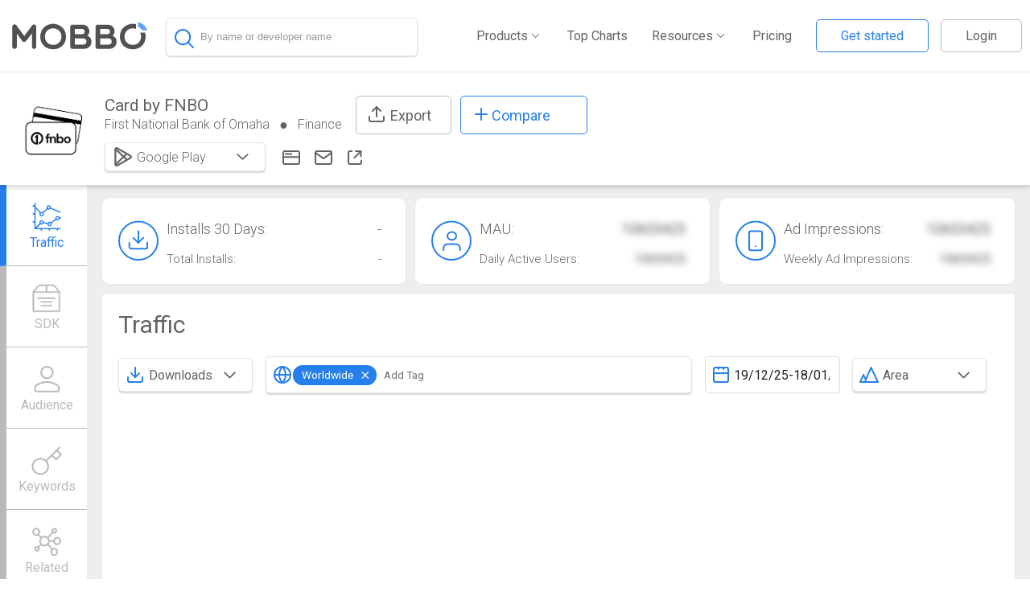

--- FILE ---
content_type: text/html; charset=UTF-8
request_url: https://www.mobbo.com/Android/App/com.firstbankcard.mobilebanking/894366
body_size: 10007
content:

    <html>
    <head>
      <title>Card by FNBO Statistics on Google Play Store</title>
      <meta name="description" content="Card by FNBO By First National Bank of Omaha. - View app rankings, Revenue estimates, Keywords and Downloads for Google Play Store">
      <link rel="stylesheet" href="//ssr.mobbo.com/css/app.css" />
    </head>
    <body>
      <div id="app">  
      
    <script>
      window.INITIAL_DATA = {"user":{},"guest":true,"emp":null,"app":{"platform":"android","id":"894366","package":"com.firstbankcard.mobilebanking","data":{"id":"894366","package":"com.firstbankcard.mobilebanking","name":"Card by FNBO","icon":"https:\u002F\u002Fplay-lh.googleusercontent.com\u002FVBAAdHEiFeioNHC8OV1muMKwylRMLLEE7lrS0o420cus0JCC4pOyfauJD7a3OcbW3DGa=s100","category":"Finance","categoryId":7,"developer":{"id":1256276847,"developer":"First National Bank of Omaha","name":"First National Bank of Omaha","host":null,"address":null,"hqLocation":null,"crunchbase_slug":null,"linkedin_page":null,"related":[{"id":903582,"name":"Scheels Visa Card","icon":"https:\u002F\u002Fplay-lh.googleusercontent.com\u002F5JeQOkcx953foAz4u48QocDgsCuUlL0Sg9mdiists8XCFb-DZz1KgY_lTf0Bur9xBv-V","package":"com.firstnational.scheels","rating1":159,"rating2":39,"rating3":159,"rating4":769,"rating5":5848,"price":null},{"id":3301654,"name":"MGM Rewards™ MasterCard","icon":"https:\u002F\u002Fplay-lh.googleusercontent.com\u002Fc34gT3rix_55zwMKmv4Jbumql9cCdysAnUJ96BP6vr2BKaxpPo5VnAgu83jOuqoc-HQ","package":"com.firstnational.mgm","rating1":119,"rating2":0,"rating3":69,"rating4":349,"rating5":3575,"price":null},{"id":20549493,"name":"FordPass Rewards Visa","icon":"https:\u002F\u002Fplay-lh.googleusercontent.com\u002Fr9lAHjKDsS37g1o9FqVD8d-HA5Byy5cydSe1xjkJ78K99ltamUW0CdsvNX0et-xzEA","package":"com.firstnational.ford","rating1":79,"rating2":49,"rating3":39,"rating4":188,"rating5":1909,"price":null},{"id":21762237,"name":"Lincoln Access Rewards","icon":"https:\u002F\u002Fplay-lh.googleusercontent.com\u002FZhITs1D4H1dLdtzWaZ-BxC_3MTVZcyy72fcTehjxehfKLYrWQDhLu7W2Y4J6e-d8Tw","package":"com.firstnational.lincoln","rating1":2,"rating2":0,"rating3":1,"rating4":2,"rating5":37,"price":null},{"id":21832255,"name":"Instant Provisioning","icon":"https:\u002F\u002Fplay-lh.googleusercontent.com\u002FeyNo6lEb7EknHmgqqhMLb43QiBB-hDvRsZexXN0slHk4qE3iStLFEVKCKJeby4SXVGUp","package":"com.firstnational.scheels.instantprovision.cts","rating1":0,"rating2":0,"rating3":0,"rating4":0,"rating5":0,"price":null},{"id":21928156,"name":"BP Rewards Visa","icon":"https:\u002F\u002Fplay-lh.googleusercontent.com\u002FT2h_63_wKX3hE8RC8y0gCVokzVmxDn8BTFqCZPMpPWMeZGU26hNWVS1B5qYq8_mkjA","package":"com.firstnational.bp","rating1":59,"rating2":39,"rating3":39,"rating4":139,"rating5":1619,"price":null}]},"related":[],"website":"https:\u002F\u002Fwww.card.fnbo.com","removed":0,"hidden":0,"email":"mobilesupport@fnni.com","lastUpdate":"04\u002F11\u002F25","releaseDate":"2016-07-21T00:00:00.000Z","sdks":[{"id":2,"name":"Crashlytics","manufacturer":"Twitter","url":"http:\u002F\u002Ftry.crashlytics.com\u002Fintegrations\u002F","icon":"service_128.png","lastSeenUnix":1650585600,"lastSeen":"22\u002F04\u002F22","isActive":false,"hideDate":false,"categories":["crash reporting","Crash Reporting"],"categoriesIds":[8,54]},{"id":3,"name":"Facebook","manufacturer":"Facebook","url":"https:\u002F\u002Fdevelopers.facebook.com\u002Fdocs\u002Fandroid","icon":"fb_icon_325x325.png","lastSeenUnix":1625702400,"lastSeen":"08\u002F07\u002F21","isActive":true,"hideDate":false,"categories":["social","analytics"],"categoriesIds":[43,46]},{"id":20,"name":"Google Location","manufacturer":"Google","url":"https:\u002F\u002Fdeveloper.android.com\u002Ftraining\u002Flocation\u002Findex.html","icon":"7p3QdsfVK9v_OTzqJIByjPwqGeOJdM2QvdWncbBcGhmg83dtExd4By0jCsvRP3Grg8U--1440337056675.png","lastSeenUnix":1583280000,"lastSeen":"04\u002F03\u002F20","isActive":true,"hideDate":false,"categories":["tools"],"categoriesIds":[41]},{"id":23,"name":"Google Play Maps","manufacturer":"Google","url":"https:\u002F\u002Fdevelopers.google.com\u002Fmaps\u002Fdocumentation\u002Fandroid\u002F","icon":"nexusae0_GoogleMaps_Thumb.png","lastSeenUnix":1469139195,"lastSeen":"21\u002F07\u002F16","isActive":true,"hideDate":false,"categories":["tools"],"categoriesIds":[41]},{"id":36,"name":"Adobe Air","manufacturer":"Adobe","url":"http:\u002F\u002Fwww.adobe.com\u002Fdevnet\u002Fair\u002Fair_for_android.html","icon":"air_appicon_400x400.jpg","lastSeenUnix":1650585600,"lastSeen":"22\u002F04\u002F22","isActive":false,"hideDate":false,"categories":["framework","platform","Game Frameworks"],"categoriesIds":[11,22,53]},{"id":711,"name":"Fabric","manufacturer":"Fabric","url":"https:\u002F\u002Ffabric.io\u002F","icon":"fabricicon.png","lastSeenUnix":1650585600,"lastSeen":"22\u002F04\u002F22","isActive":false,"hideDate":false,"categories":["platform"],"categoriesIds":[22]},{"id":739,"name":"Jetbrains Annotations","manufacturer":null,"url":null,"icon":"jetbrains-logo.jpg","lastSeenUnix":1598572800,"lastSeen":"28\u002F08\u002F20","isActive":true,"hideDate":false,"categories":["tools"],"categoriesIds":[41]},{"id":1565,"name":"Apache HttpClient","manufacturer":"Apache","url":"https:\u002F\u002Fhc.apache.org\u002Fhttpcomponents-client-4.3.x\u002Fandroid-port.html","icon":"apache-logo.png","lastSeenUnix":1625702400,"lastSeen":"08\u002F07\u002F21","isActive":true,"hideDate":false,"categories":["network","tools"],"categoriesIds":[20,41]},{"id":1686,"name":"Google Gson","manufacturer":"Google","url":"https:\u002F\u002Fgithub.com\u002Fgoogle\u002Fgson\u002Fblob\u002Fmaster\u002Fexamples\u002Fandroid-proguard-example\u002FAndroidManifest.xml","icon":"google_developers_icon.png","lastSeenUnix":1598572800,"lastSeen":"28\u002F08\u002F20","isActive":true,"hideDate":false,"categories":["tools"],"categoriesIds":[41]},{"id":1976,"name":"Dagger","manufacturer":"Square","url":"http:\u002F\u002Fsquare.github.io\u002Fdagger\u002F","icon":"square_logo.png","lastSeenUnix":1598572800,"lastSeen":"28\u002F08\u002F20","isActive":true,"hideDate":false,"categories":["tools"],"categoriesIds":[41]},{"id":2191,"name":"Android ViewPagerIndicator","manufacturer":"JakeWharton","url":"https:\u002F\u002Fgithub.com\u002FJakeWharton\u002FViewPagerIndicator","icon":"github-logo.png","lastSeenUnix":1650585600,"lastSeen":"22\u002F04\u002F22","isActive":false,"hideDate":false,"categories":["tools"],"categoriesIds":[41]},{"id":2981,"name":"ActionBarSherlock","manufacturer":"ActionBarSherlock","url":"http:\u002F\u002Factionbarsherlock.com\u002Fdownload.html","icon":"dsds565ddsfsr3.png","lastSeenUnix":1523363365,"lastSeen":"10\u002F04\u002F18","isActive":false,"hideDate":false,"categories":["graphics"],"categoriesIds":[13]},{"id":3160,"name":"Glide","manufacturer":"Bump Technologies","url":"https:\u002F\u002Fgithub.com\u002Fbumptech\u002Fglide","icon":"glide_logo.png","lastSeenUnix":1625702400,"lastSeen":"08\u002F07\u002F21","isActive":true,"hideDate":false,"categories":["graphics","media","tools"],"categoriesIds":[13,18,41]},{"id":4263,"name":"Protocol Buffers","manufacturer":"Google","url":"https:\u002F\u002Fdevelopers.google.com\u002Fprotocol-buffers\u002F","icon":"google_developers_icon.png","lastSeenUnix":1625702400,"lastSeen":"08\u002F07\u002F21","isActive":true,"hideDate":false,"categories":["platform","tools"],"categoriesIds":[22,41]},{"id":7818,"name":"CWAC","manufacturer":"CommonsWare","url":"https:\u002F\u002Fcommonsware.com\u002Fcwac","icon":"2013051sdfwetww332105330_776.jpg","lastSeenUnix":1598572800,"lastSeen":"28\u002F08\u002F20","isActive":true,"hideDate":false,"categories":["tools"],"categoriesIds":[41]},{"id":7819,"name":"CWAC-Cam2","manufacturer":"commonsware","url":"https:\u002F\u002Fgithub.com\u002Fcommonsguy\u002Fcwac-cam2","icon":"4blYQsOl1v0A7J6qIluG_QGeGupiRWTMH-9gB4PHKmvg91L6TOFkVPhLGLWAhYGzRPE--1443607721615. jpeg","lastSeenUnix":1598572800,"lastSeen":"28\u002F08\u002F20","isActive":true,"hideDate":false,"categories":["tools"],"categoriesIds":[41]},{"id":30728,"name":"Junit","manufacturer":"junit","url":"http:\u002F\u002Fjunit.org\u002Fjunit4\u002Fjavadoc\u002Flatest\u002F","icon":"file.jpeg","lastSeenUnix":1650585600,"lastSeen":"22\u002F04\u002F22","isActive":false,"hideDate":false,"categories":["testing"],"categoriesIds":[28]},{"id":37520,"name":"EventBus","manufacturer":"greenrobot","url":"https:\u002F\u002Fgithub.com\u002Fgreenrobot\u002FEventBus","icon":"G0sBHBXnPtmn4RmUadz0OScbbIMqOm101RgfukUhCox_5RZnjk7ETDBspiFrDfKdTBc--1441785953989.png","lastSeenUnix":1625702400,"lastSeen":"08\u002F07\u002F21","isActive":true,"hideDate":false,"categories":["tools"],"categoriesIds":[41]},{"id":67400,"name":"Kotlin","manufacturer":"Kotlin","url":"https:\u002F\u002Fkotlinlang.org\u002Fdocs\u002Freference\u002Fannotations.html","icon":"Kotlin-logodfg54354eysd.png","lastSeenUnix":1598572800,"lastSeen":"28\u002F08\u002F20","isActive":true,"hideDate":false,"categories":["tools"],"categoriesIds":[41]},{"id":152491,"name":"Firebase Analytics","manufacturer":"Google","url":"https:\u002F\u002Ffirebase.google.com\u002Fdocs\u002Fcrash\u002Fandroid","icon":"mCrRTtLYO2vvTwKSalRwu9O2zWOGP9p7oLB0jHoDOacMjwa2t_tn_Btbi5L1Bf2-2Ys--1464173682987.png","lastSeenUnix":1583280000,"lastSeen":"04\u002F03\u002F20","isActive":true,"hideDate":false,"categories":["analytics"],"categoriesIds":[46]},{"id":6250362,"name":"apache commons codec","manufacturer":"apache","url":"http:\u002F\u002Fcommons.apache.org\u002Fproper\u002Fcommons-codec\u002F","icon":"commons-logo.png","lastSeenUnix":1625702400,"lastSeen":"08\u002F07\u002F21","isActive":true,"hideDate":false,"categories":["tools"],"categoriesIds":[41]},{"id":6279741,"name":"Adobe Marketing Cloud","manufacturer":"Adobe","url":"http:\u002F\u002Fwww.adobe.com\u002Fmarketing-cloud.html","icon":"Adobe-Marketing-Cloud-logo.png","lastSeenUnix":1650585600,"lastSeen":"22\u002F04\u002F22","isActive":false,"hideDate":false,"categories":["engagement","tools"],"categoriesIds":[10,41]},{"id":31052718,"name":"Recyclerview AndroidX","manufacturer":null,"url":null,"icon":"","lastSeenUnix":1598572800,"lastSeen":"28\u002F08\u002F20","isActive":true,"hideDate":false,"categories":[null],"categoriesIds":[null]}],"ios":{"id":"631020359","package":"com.firstbankcard.mobilebanking"}},"stats":{}}}
    </script> <div data-v-0c769b0e><header class="" guest="true" data-v-ed558de2><div class="hamburger mobile-only" data-v-ed558de2><!-- Hamburger Menu --><svg width="30" height="30" data-v-ed558de2><path d="M0,5 30,5" stroke="#636363" stroke-width="5" data-v-ed558de2></path><path d="M0,14 30,14" stroke="#636363" stroke-width="5" data-v-ed558de2></path><path d="M0,23 30,23" stroke="#636363" stroke-width="5" data-v-ed558de2></path></svg></div><div id="mobile-menu" class="closed" data-v-ed558de2><img src="//ssr.mobbo.com/img/x.svg" class="close-menu" data-v-ed558de2><ul id="mobile-links" data-v-ed558de2><!-- <li>
             <a href="/MarketShare">Market Share</a>
             </li> --><li data-v-ed558de2><a href="/Android/Top" data-v-ed558de2>Top Charts</a></li><li data-v-ed558de2><a href="/MarketExplorer" data-v-ed558de2>Market Explorer</a></li><li data-v-ed558de2><a href="/SDK/Inspector" data-v-ed558de2>App Inspector</a></li><li data-v-ed558de2><a href="/Timeline" data-v-ed558de2>Timeline</a></li><li data-v-ed558de2><a href="/appstore_optimization" data-v-ed558de2>ASO</a></li><li data-v-ed558de2><a href="/Leaderboard" data-v-ed558de2>Leaderboard</a></li><li data-v-ed558de2><a href="/Pricing" data-v-ed558de2>Pricing</a></li><li data-v-ed558de2><a class="login" data-v-ed558de2>Logout</a></li></ul></div><div class="mobbo-icon-search" data-v-ed558de2><div data-v-ed558de2><a href="/" data-v-ed558de2><img src="[data-uri]" data-v-ed558de2></a></div></div><div class="search-waper" data-v-ed558de2><div class="search-continer size-box" data-v-ed558de2 data-v-19c2e88f><div class="search-box-waper" data-v-19c2e88f><div class="search-box-header" data-v-19c2e88f><img class="magnifying-glass" src="//ssr.mobbo.com/img/magnifying-glass.svg" data-v-19c2e88f><!----><!-- <img
          class="search-loader"
          :class="{rotatex:awaitingSearch}"
          src="../../assets/loader.svg"
          @click="search = ''"
        />--><input type="text" autocomplete="false" placeholder="By name or developer name" value="" data-v-19c2e88f></div><!----><!----></div></div></div><div class="header-desktop" data-v-ed558de2><div class="mobbo-nav-bar" data-v-ed558de2><ul id="links" class="non-mobile-only mobbo-nav" data-v-ed558de2><li class="main" data-v-ed558de2><a data-v-ed558de2><span data-v-ed558de2>Products</span><div class="arrow-d" data-v-ed558de2></div></a><ul class="sub-menu" data-v-ed558de2><li data-v-ed558de2><a href="/MarketExplorer" data-v-ed558de2><div data-v-ed558de2>Market Explorer</div></a></li><li data-v-ed558de2><a href="/SDK/Inspector" data-v-ed558de2><div data-v-ed558de2>App Inspector</div></a></li><li data-v-ed558de2><a href="/Leaderboard" data-v-ed558de2><div data-v-ed558de2>Leaderboard</div></a></li><li data-v-ed558de2><a href="/MarketShare" data-v-ed558de2><div data-v-ed558de2>Market Share</div></a></li><li data-v-ed558de2><a href="/Timeline" data-v-ed558de2><div data-v-ed558de2>Timeline</div></a></li><li data-v-ed558de2><a href="/aso" data-v-ed558de2><div data-v-ed558de2>ASO</div></a></li><li data-v-ed558de2><a href="/android/AdsIntelligence" data-v-ed558de2><div data-v-ed558de2>Ads Intelligence</div></a></li></ul></li><li data-v-ed558de2><a href="/Android/Top" data-v-ed558de2>Top Charts</a></li><li class="main" data-v-ed558de2><a data-v-ed558de2><span data-v-ed558de2>Resources</span><div class="arrow-d" data-v-ed558de2></div></a><ul class="sub-menu" data-v-ed558de2><li data-v-ed558de2><a href="//blog.mobbo.com/" data-v-ed558de2><div data-v-ed558de2>Blog</div></a></li><li data-v-ed558de2><a href="/whitepaper-monetization/" data-v-ed558de2><div data-v-ed558de2>Research</div></a></li><li data-v-ed558de2><a href="/data_partnership" data-v-ed558de2><div data-v-ed558de2>Data partnership</div></a></li></ul></li><li data-v-ed558de2><a href="/Pricing" data-v-ed558de2>Pricing</a></li><!----><li class="main" data-v-ed558de2><a data-v-ed558de2><img src="//ssr.mobbo.com/img/user_details.svg" data-v-ed558de2><span class="user_name" data-v-ed558de2></span><div class="arrow-d" data-v-ed558de2></div></a><ul class="user-menu" data-v-ed558de2><li data-v-ed558de2><a href="/userArea" data-v-ed558de2><div data-v-ed558de2><img src="//ssr.mobbo.com/img/account_settings.svg" data-v-ed558de2>Account Settings </div></a></li><li data-v-ed558de2><div data-v-ed558de2><img src="//ssr.mobbo.com/img/log-in_g.svg" data-v-ed558de2> Logout </div></li></ul></li></ul></div></div></header><!----><div class="view" data-v-e0645604><div data-v-e0645604><div id="app-header" class=""><div class="app-icons"><img id="app-icon" src="//play-lh.googleusercontent.com/VBAAdHEiFeioNHC8OV1muMKwylRMLLEE7lrS0o420cus0JCC4pOyfauJD7a3OcbW3DGa=s100" class=""><img class="remove-app" src="//ssr.mobbo.com/img/app_removed.svg" style="display:none;"></div><div class="details"><div class="top-header"><div><span class="app-name">Card by FNBO</span><div class="below"><a href="/Android/Dev/1256276847"><span>First National Bank of Omaha</span></a><span class="circle"></span><a href="/Android/Top?cat=7"><span class="category">Finance</span></a><span class="notdisplay circle"></span><a target="_blank" href="https://www.card.fnbo.com" class="notdisplay"><div class="websit_icon"></div></a><a href="/cdn-cgi/l/email-protection#3954565b50555c4a4c4949564b4d795f575750175a5654" rel="nofollow" target="_blank" class="notdisplay"><div class="email_icon"></div></a><a href="https://play.google.com/store/apps/details?id=com.firstbankcard.mobilebanking&amp;utm_source=mobbo.com&amp;utm_campaign=mobbo.com-traffic&amp;utm_medium=button" target="_blank" class="notdisplay"><div class="store_icon"></div></a></div></div><div class="export_btn tooltip"><div class="export-icon"></div> Export <!----></div><div class="tooltip"><div class="compare_btu"><div class="svg-plus-icon"></div> Compare </div><!----></div></div><div class="below2"><div class="h-btn-group dropdown-plaform" data-v-9f77c5a2><div class="dropdown-toggle" data-v-9f77c5a2><div class="icon-and-text-div" data-v-9f77c5a2><div data-v-9f77c5a2><img class="dropdoun-icon" src="//ssr.mobbo.com/img/store.svg" data-v-9f77c5a2><!----><!----></div><div class="selected-option" data-v-9f77c5a2><span data-v-9f77c5a2>Google Play</span></div></div><div class="cart-div" data-v-9f77c5a2><img class="caret" src="//ssr.mobbo.com/img/arrow-down.svg" data-v-9f77c5a2></div></div><!----></div><a href="https://www.card.fnbo.com" target="_blank"><div class="websit_icon"></div></a><a rel="nofollow" target="_blank"><div class="email_icon"></div></a><a href="https://play.google.com/store/apps/details?id=com.firstbankcard.mobilebanking&amp;utm_source=mobbo.com&amp;utm_campaign=mobbo.com-traffic&amp;utm_medium=button" target="_blank"><div class="store_icon"></div></a></div></div></div></div><div class="appinitposition app-int" data-v-e0645604><div class="sidebar-bak" data-v-e0645604></div><div class="menu isAbsolute sideba" id="app-sidebar" data-v-e0645604><!--[--><div class="active item"><!-- v-scroll-to="{el:item.scrollTo, onStart: onStart,onDone: onDone,onCancel: onCancel}"--><div href="#traffic"><div class="traffic"></div><span class="item-text">Traffic</span></div></div><div class="item"><!-- v-scroll-to="{el:item.scrollTo, onStart: onStart,onDone: onDone,onCancel: onCancel}"--><div href="#sdk"><div class="sdk"></div><span class="item-text">SDK</span></div></div><div class="item"><!-- v-scroll-to="{el:item.scrollTo, onStart: onStart,onDone: onDone,onCancel: onCancel}"--><div href="#audience"><div class="audience"></div><span class="item-text">Audience</span></div></div><div class="item"><!-- v-scroll-to="{el:item.scrollTo, onStart: onStart,onDone: onDone,onCancel: onCancel}"--><div href="#employees"><div class="employees"></div><span class="item-text">Employees</span></div></div><div class="item"><!-- v-scroll-to="{el:item.scrollTo, onStart: onStart,onDone: onDone,onCancel: onCancel}"--><div href="#keywords"><div class="keywords"></div><span class="item-text">Keywords</span></div></div><div class="item"><!-- v-scroll-to="{el:item.scrollTo, onStart: onStart,onDone: onDone,onCancel: onCancel}"--><div href="#ads"><div class="ads"></div><span class="item-text">Ads</span></div></div><div class="item"><!-- v-scroll-to="{el:item.scrollTo, onStart: onStart,onDone: onDone,onCancel: onCancel}"--><div href="#related"><div class="related"></div><span class="item-text">Competitors</span></div></div><div class="removeItem item"><!-- v-scroll-to="{el:item.scrollTo, onStart: onStart,onDone: onDone,onCancel: onCancel}"--><div href="#permissions"><div class="permissions"></div><span class="item-text">Permissions</span></div></div><!--]--></div><div class="app-content" data-v-e0645604><div class="col-12" style="display:none;" data-v-e0645604><div class="app-removed" data-v-e0645604><img src="//ssr.mobbo.com/img/app_removed.svg" data-v-e0645604> Removed From Store on 04/11/25</div></div><div data-v-e0645604><!-- <div v-if="showAskDemo && !$isMobile()" >
            <div
              class="plaseholder_content"
              :id="item.id"
              v-for="(item, index) in blocklist"
              :key="item.id">

              <img class="plaseholder" :src="getPlaceholder(item.img)" />
              <div class="popup">
                <img class="popup-icon" src="../../assets/placholder.svg" />
                <p class="popup-main-text">Want to take a test drive?</p>
                <button class="demo-btu" @click="gotoDemo" v-if="index > 0">Unlock</button>
                <button
                  class="demo-btu"
                  @click="gotoDemo"
                  v-if="index == 0"
                >Not a member ask for demo</button>
                <p class="already-account" v-if="index == 0">Already have an account?</p>
                <p class="sing-in" v-if="index == 0">
                  <router-link to="/login">Sign in</router-link>
                </p>
              </div>
            </div>
          </div>

          <div v-if="showAskDemo && $isMobile()">
            <AppTab
              :id="item.id"
              :title="item.title"
              v-for="(item, index) in blocklist_m"
              :key="item.id"
            >
              <div>
                <img class="plaseholder" :src="getPlaceholder(item.img)" />
                <div class="popup">
                  <img class="popup-icon" src="../../assets/placholder.svg" />
                  <p class="popup-main-text">Want to take a test drive?</p>
                  <button class="demo-btu" @click="gotoDemo" v-if="index > 0">Unlock</button>
                  <button
                    class="demo-btu"
                    @click="gotoDemo"
                    v-if="index == 0"
                  >Not a member ask for demo</button>
                  <p class="already-account" v-if="index == 0">Already have an account?</p>
                  <p class="sing-in" v-if="index == 0">
                    <router-link to="/  login">Sign in</router-link>
                  </p>
                </div>
              </div>
            </AppTab>
          </div> --><!----><div id="app-pills" data-v-e0645604 data-v-45483205><div class="col-4" data-v-45483205><div class="pill-wrapper" data-v-45483205><div class="app-pill" data-v-45483205><img alt src="//ssr.mobbo.com/img/installs.svg" data-v-45483205><div data-v-45483205><!----><h2 data-v-45483205> Total Installs: <span data-v-45483205>N/A</span></h2></div></div></div></div><div class="col-4" data-v-45483205><div class="pill-wrapper spacing" data-v-45483205><div class="app-pill" data-v-45483205><img alt src="//ssr.mobbo.com/img/mau.svg" data-v-45483205><div data-v-45483205><p data-v-45483205> MAU: <span class="blur_text" data-v-45483205>10603425</span></p><h2 data-v-45483205> Daily Active Users: <span class="blur_text" data-v-45483205>10603425</span></h2></div></div></div></div><div class="col-4" data-v-45483205><div class="pill-wrapper spacing" data-v-45483205><div class="app-pill" data-v-45483205><img alt src="//ssr.mobbo.com/img/ad_impressions.svg" data-v-45483205><div data-v-45483205><p data-v-45483205> Ad Impressions: <span class="blur_text" data-v-45483205>10603425</span></p><h2 data-v-45483205> Weekly Ad Impressions: <span class="blur_text" data-v-45483205>10603425</span></h2></div></div></div></div></div><!----><div class="app-tab" id="sdk" data-v-e0645604><h1><!----> SDKs <a class="tooltips" href="#" style="display:none;"><img class="" src="//ssr.mobbo.com/img/info.svg"><span>A list of SDK&#39;s that were installed or removed in the app by date sorted by the SDK function</span></a><!--[--><div class="selection" data-v-e0645604 data-v-eddaada2><!--[--><button class="selected select-item mobbo-button" data-v-eddaada2>All</button><button class="select-item mobbo-button" data-v-eddaada2>Analytics</button><button class="select-item mobbo-button" data-v-eddaada2>Engagement</button><!--]--></div><div id="wrapper" data-v-e0645604 data-v-760fa791><button class="mobbo-button" data-v-760fa791> Rescan Now </button><!----></div><div id="wrapper" data-v-e0645604><label class="container"><input type="checkbox"> Hide removals <span class="checkmark"></span></label></div><!--]--></h1><!--[--><div id="sdks" data-v-e0645604 data-v-0d2a9cef><!--[--><div class="cat" data-v-0d2a9cef><h2 data-v-0d2a9cef>All(12)</h2><!--[--><div class="sdk col-3" data-v-0d2a9cef><div data-v-0d2a9cef><img src="//mobbo.com/images/sdkIcons/fb_icon_325x325.png" data-v-0d2a9cef><div class="details" data-v-0d2a9cef><div class="title" data-v-0d2a9cef>Facebook</div><div class="date" data-v-0d2a9cef><!--{{ sdk.lastSeen }}--><!----></div></div></div></div><div class="sdk col-3" data-v-0d2a9cef><div data-v-0d2a9cef><img src="//mobbo.com/images/sdkIcons/7p3QdsfVK9v_OTzqJIByjPwqGeOJdM2QvdWncbBcGhmg83dtExd4By0jCsvRP3Grg8U--1440337056675.png" data-v-0d2a9cef><div class="details" data-v-0d2a9cef><div class="title" data-v-0d2a9cef>Google Location</div><div class="date" data-v-0d2a9cef><!--{{ sdk.lastSeen }}--><!----></div></div></div></div><div class="sdk col-3" data-v-0d2a9cef><div data-v-0d2a9cef><img src="//mobbo.com/images/sdkIcons/nexusae0_GoogleMaps_Thumb.png" data-v-0d2a9cef><div class="details" data-v-0d2a9cef><div class="title" data-v-0d2a9cef>Google Play Maps</div><div class="date" data-v-0d2a9cef><!--{{ sdk.lastSeen }}--><!----></div></div></div></div><div class="sdk col-3" data-v-0d2a9cef><div data-v-0d2a9cef><img src="//mobbo.com/images/sdkIcons/jetbrains-logo.jpg" data-v-0d2a9cef><div class="details" data-v-0d2a9cef><div class="title" data-v-0d2a9cef>Jetbrains Annotations</div><div class="date" data-v-0d2a9cef><!--{{ sdk.lastSeen }}--><!----></div></div></div></div><div class="sdk col-3" data-v-0d2a9cef><div data-v-0d2a9cef><img src="//mobbo.com/images/sdkIcons/apache-logo.png" data-v-0d2a9cef><div class="details" data-v-0d2a9cef><div class="title" data-v-0d2a9cef>Apache HttpClient</div><div class="date" data-v-0d2a9cef><!--{{ sdk.lastSeen }}--><!----></div></div></div></div><div class="sdk col-3" data-v-0d2a9cef><div data-v-0d2a9cef><img src="//mobbo.com/images/sdkIcons/google_developers_icon.png" data-v-0d2a9cef><div class="details" data-v-0d2a9cef><div class="title" data-v-0d2a9cef>Google Gson</div><div class="date" data-v-0d2a9cef><!--{{ sdk.lastSeen }}--><!----></div></div></div></div><div class="sdk col-3" data-v-0d2a9cef><div data-v-0d2a9cef><img src="//mobbo.com/images/sdkIcons/square_logo.png" data-v-0d2a9cef><div class="details" data-v-0d2a9cef><div class="title" data-v-0d2a9cef>Dagger</div><div class="date" data-v-0d2a9cef><!--{{ sdk.lastSeen }}--><!----></div></div></div></div><div class="sdk col-3" data-v-0d2a9cef><div data-v-0d2a9cef><img src="//mobbo.com/images/sdkIcons/glide_logo.png" data-v-0d2a9cef><div class="details" data-v-0d2a9cef><div class="title" data-v-0d2a9cef>Glide</div><div class="date" data-v-0d2a9cef><!--{{ sdk.lastSeen }}--><!----></div></div></div></div><div class="sdk col-3" data-v-0d2a9cef><div data-v-0d2a9cef><img src="//mobbo.com/images/sdkIcons/google_developers_icon.png" data-v-0d2a9cef><div class="details" data-v-0d2a9cef><div class="title" data-v-0d2a9cef>Protocol Buffers</div><div class="date" data-v-0d2a9cef><!--{{ sdk.lastSeen }}--><!----></div></div></div></div><div class="sdk col-3" data-v-0d2a9cef><div data-v-0d2a9cef><img src="//mobbo.com/images/sdkIcons/2013051sdfwetww332105330_776.jpg" data-v-0d2a9cef><div class="details" data-v-0d2a9cef><div class="title" data-v-0d2a9cef>CWAC</div><div class="date" data-v-0d2a9cef><!--{{ sdk.lastSeen }}--><!----></div></div></div></div><div class="sdk col-3" data-v-0d2a9cef><div data-v-0d2a9cef><img src="//mobbo.com/images/sdkIcons/4blYQsOl1v0A7J6qIluG_QGeGupiRWTMH-9gB4PHKmvg91L6TOFkVPhLGLWAhYGzRPE--1443607721615. jpeg" data-v-0d2a9cef><div class="details" data-v-0d2a9cef><div class="title" data-v-0d2a9cef>CWAC-Cam2</div><div class="date" data-v-0d2a9cef><!--{{ sdk.lastSeen }}--><!----></div></div></div></div><div class="sdk col-3" data-v-0d2a9cef><div data-v-0d2a9cef><img src="//mobbo.com/images/sdkIcons/G0sBHBXnPtmn4RmUadz0OScbbIMqOm101RgfukUhCox_5RZnjk7ETDBspiFrDfKdTBc--1441785953989.png" data-v-0d2a9cef><div class="details" data-v-0d2a9cef><div class="title" data-v-0d2a9cef>EventBus</div><div class="date" data-v-0d2a9cef><!--{{ sdk.lastSeen }}--><!----></div></div></div></div><!--]--></div><!--]--><button class="mobbo-button" data-v-0d2a9cef> Show More </button></div><!--]--></div><!----><div class="app-tab" id="employees" data-v-e0645604><h1><!----> Employees <a class="tooltips" href="#" style="display:none;"><img class="" src="//ssr.mobbo.com/img/info.svg"><span></span></a><!--[--><!--]--></h1><!--[--><div data-v-e0645604 data-v-590b0a1b><table data-v-590b0a1b><thead data-v-590b0a1b><tr data-v-590b0a1b><th data-v-590b0a1b>Name</th><th class="non-mobile-only" data-v-590b0a1b>Position</th><th class="non-mobile-only" data-v-590b0a1b>Location</th><th data-v-590b0a1b></th></tr></thead><tbody data-v-590b0a1b><!--[--><!--]--></tbody></table><!----></div><!--]--></div><div class="app-tab" id="keywords" data-v-e0645604><h1><!----> ASO <a class="tooltips" href="#" style="display:none;"><img class="" src="//ssr.mobbo.com/img/info.svg"><span>The top keywords that the app is ranking for,  their prominence and estimated organic download volume.</span></a><!--[--><!--]--></h1><!--[--><div data-v-e0645604 data-v-c31ea52a><div id="loading-placeholder" data-v-c31ea52a data-v-7ea0cba2><div data-v-7ea0cba2><div class="loding_w" data-v-7ea0cba2><div class="lds-spinner" data-v-7ea0cba2><div data-v-7ea0cba2></div><div data-v-7ea0cba2></div><div data-v-7ea0cba2></div><div data-v-7ea0cba2></div><div data-v-7ea0cba2></div><div data-v-7ea0cba2></div><div data-v-7ea0cba2></div><div data-v-7ea0cba2></div><div data-v-7ea0cba2></div><div data-v-7ea0cba2></div><div data-v-7ea0cba2></div><div data-v-7ea0cba2></div></div></div><div data-v-7ea0cba2><p data-v-7ea0cba2>Loading...</p></div></div></div></div><!--]--></div><div class="app-tab" id="ads" data-v-e0645604><h1><!----> Creative Ads <a class="tooltips" href="#" style="display:none;"><img class="" src="//ssr.mobbo.com/img/info.svg"><span> Creative gallery used by the app recently along with info about their related ad-networks and GEO&#39;s</span></a><!--[--><!--]--></h1><!--[--><div data-v-e0645604><div><!-- <DropDown
        class="col-2"
        :options="creativFilter"
        :selected="creativFilter[0]"
        v-on:updateOption="graphViewChenge"
        :placeholder="'Select an Item'"
        :closeOnOutsideClick="true"
      />
      <DropDown
        class="col-2"
        :options="networksFilter"
        :selected="networksFilter[0]"
        v-on:updateOption="graphViewChenge"
        :placeholder="'Select an Item'"
        :closeOnOutsideClick="true"
      /> --><div class="col-2"><!----></div></div><div class="creativs_view"><!--[--><!--]--></div><div><!----></div></div><!--]--></div><div class="app-tab" id="related" data-v-e0645604><h1><!----> Related <a class="tooltips" href="#" style="display:none;"><img class="" src="//ssr.mobbo.com/img/info.svg"><span>Defines the apps competing on the same niche and user-base</span></a><!--[--><!--]--></h1><!--[--><div id="store-related" data-v-e0645604 data-v-0c769b0e><!--[--><div class="app col-2" data-v-0c769b0e><a href="/android/App/com.firstnational.scheels/903582" data-v-0c769b0e><img src="//play-lh.googleusercontent.com/5JeQOkcx953foAz4u48QocDgsCuUlL0Sg9mdiists8XCFb-DZz1KgY_lTf0Bur9xBv-V" data-v-0c769b0e><div class="title" data-v-0c769b0e>Scheels Visa Card</div></a></div><div class="app col-2" data-v-0c769b0e><a href="/android/App/com.firstnational.mgm/3301654" data-v-0c769b0e><img src="//play-lh.googleusercontent.com/c34gT3rix_55zwMKmv4Jbumql9cCdysAnUJ96BP6vr2BKaxpPo5VnAgu83jOuqoc-HQ" data-v-0c769b0e><div class="title" data-v-0c769b0e>MGM Rewards™ MasterCard</div></a></div><div class="app col-2" data-v-0c769b0e><a href="/android/App/com.firstnational.ford/20549493" data-v-0c769b0e><img src="//play-lh.googleusercontent.com/r9lAHjKDsS37g1o9FqVD8d-HA5Byy5cydSe1xjkJ78K99ltamUW0CdsvNX0et-xzEA" data-v-0c769b0e><div class="title" data-v-0c769b0e>FordPass Rewards Visa</div></a></div><div class="app col-2" data-v-0c769b0e><a href="/android/App/com.firstnational.lincoln/21762237" data-v-0c769b0e><img src="//play-lh.googleusercontent.com/ZhITs1D4H1dLdtzWaZ-BxC_3MTVZcyy72fcTehjxehfKLYrWQDhLu7W2Y4J6e-d8Tw" data-v-0c769b0e><div class="title" data-v-0c769b0e>Lincoln Access Rewards</div></a></div><div class="app col-2" data-v-0c769b0e><a href="/android/App/com.firstnational.scheels.instantprovision.cts/21832255" data-v-0c769b0e><img src="//play-lh.googleusercontent.com/eyNo6lEb7EknHmgqqhMLb43QiBB-hDvRsZexXN0slHk4qE3iStLFEVKCKJeby4SXVGUp" data-v-0c769b0e><div class="title" data-v-0c769b0e>Instant Provisioning</div></a></div><div class="app col-2" data-v-0c769b0e><a href="/android/App/com.firstnational.bp/21928156" data-v-0c769b0e><img src="//play-lh.googleusercontent.com/T2h_63_wKX3hE8RC8y0gCVokzVmxDn8BTFqCZPMpPWMeZGU26hNWVS1B5qYq8_mkjA" data-v-0c769b0e><div class="title" data-v-0c769b0e>BP Rewards Visa</div></a></div><!--]--></div><!--]--></div><!----></div></div></div></div><!----><!----><footer id="app-footer" data-v-62fe346e><div class="footer_w" data-v-62fe346e><div class="logo" data-v-62fe346e><img src="//ssr.mobbo.com/img/logo_w.svg" data-v-62fe346e></div><div data-v-62fe346e><ul id="links" data-v-62fe346e><li data-v-62fe346e><span data-v-62fe346e>PRODUCTS</span></li><li data-v-62fe346e><a href="/" data-v-62fe346e>App Intelligence</a></li><li data-v-62fe346e><a href="/MarketExplorer" data-v-62fe346e>Market Explorer</a></li><li data-v-62fe346e><a href="/SDK/Inspector" data-v-62fe346e>Sdk Inspector</a></li><li data-v-62fe346e><a href="/Leaderboard" data-v-62fe346e>Leader Board</a></li><li data-v-62fe346e><a href="/MarketShare" data-v-62fe346e>Market Share</a></li><li data-v-62fe346e><a href="/Timeline" data-v-62fe346e>Timeline</a></li></ul></div><div data-v-62fe346e><ul id="links" data-v-62fe346e><li data-v-62fe346e><span data-v-62fe346e>COMPANY</span></li><li data-v-62fe346e><a href="//blog.mobbo.com/" data-v-62fe346e>About</a></li><li data-v-62fe346e><a href="//blog.mobbo.com/" data-v-62fe346e>Blog</a></li><li data-v-62fe346e><a href="//il.indeed.com/Mobbo-jobs" data-v-62fe346e>Careers</a></li><li data-v-62fe346e><a href="/connect" data-v-62fe346e> Verify Your App </a></li><li data-v-62fe346e><a href="/Contact" data-v-62fe346e>Contact Us</a></li></ul></div><div data-v-62fe346e><ul id="links" data-v-62fe346e><li data-v-62fe346e><span data-v-62fe346e>LEGAL</span></li><li data-v-62fe346e><a href="/Terms-of-Service" data-v-62fe346e>Terms of Use</a></li><li data-v-62fe346e><a href="/Privacy-Policy" data-v-62fe346e>Privacy Policy</a></li></ul></div><div class="networks" data-v-62fe346e><img src="//ssr.mobbo.com/img/layer.svg" alt="" data-v-62fe346e><img src="//ssr.mobbo.com/img/linkdin_footer.svg" alt="" data-v-62fe346e></div></div></footer><!----></div>
      </div>
      <script data-cfasync="false" src="/cdn-cgi/scripts/5c5dd728/cloudflare-static/email-decode.min.js"></script><script>(function(){function c(){var b=a.contentDocument||a.contentWindow.document;if(b){var d=b.createElement('script');d.innerHTML="window.__CF$cv$params={r:'9bffe1c28defe450',t:'MTc2ODc1ODA3Mg=='};var a=document.createElement('script');a.src='/cdn-cgi/challenge-platform/scripts/jsd/main.js';document.getElementsByTagName('head')[0].appendChild(a);";b.getElementsByTagName('head')[0].appendChild(d)}}if(document.body){var a=document.createElement('iframe');a.height=1;a.width=1;a.style.position='absolute';a.style.top=0;a.style.left=0;a.style.border='none';a.style.visibility='hidden';document.body.appendChild(a);if('loading'!==document.readyState)c();else if(window.addEventListener)document.addEventListener('DOMContentLoaded',c);else{var e=document.onreadystatechange||function(){};document.onreadystatechange=function(b){e(b);'loading'!==document.readyState&&(document.onreadystatechange=e,c())}}}})();</script></body>
      <script src="//ssr.mobbo.com/js/app.js"></script> 
      </html>

--- FILE ---
content_type: text/css; charset=UTF-8
request_url: https://ssr.mobbo.com/css/app.css
body_size: 30991
content:
/*!**********************************************************************************************************************************************************************************************************************************************************************************************************************************************************************************************************************!*\
  !*** css ./node_modules/css-loader/dist/cjs.js??clonedRuleSet-22.use[1]!./node_modules/vue-loader/dist/stylePostLoader.js!./node_modules/postcss-loader/dist/cjs.js??clonedRuleSet-22.use[2]!./node_modules/sass-loader/dist/cjs.js??clonedRuleSet-22.use[3]!./node_modules/vue-loader/dist/index.js??ruleSet[0].use[0]!./src/components/search/search.vue?vue&type=style&index=0&id=19c2e88f&lang=scss&scoped=true ***!
  \**********************************************************************************************************************************************************************************************************************************************************************************************************************************************************************************************************************/
@import url(//fonts.googleapis.com/css?family=Roboto:400,400italic,500,500italic,700,700italic,900,900italic,300italic,300,100italic,100);
/*!************************************************************************************************************************************************************************************************************************************************************************************************************************************************************!*\
  !*** css ./node_modules/css-loader/dist/cjs.js??clonedRuleSet-22.use[1]!./node_modules/vue-loader/dist/stylePostLoader.js!./node_modules/postcss-loader/dist/cjs.js??clonedRuleSet-22.use[2]!./node_modules/sass-loader/dist/cjs.js??clonedRuleSet-22.use[3]!./src/components/header/header.scss?vue&type=style&index=0&id=ed558de2&lang=scss&scoped=true ***!
  \************************************************************************************************************************************************************************************************************************************************************************************************************************************************************/
@import url(//fonts.googleapis.com/css?family=Roboto:400,400italic,500,500italic,700,700italic,900,900italic,300italic,300,100italic,100);
/*!***********************************************************************************************************************************************************************************************************************************************************************************************************************************************************!*\
  !*** css ./node_modules/css-loader/dist/cjs.js??clonedRuleSet-22.use[1]!./node_modules/vue-loader/dist/stylePostLoader.js!./node_modules/postcss-loader/dist/cjs.js??clonedRuleSet-22.use[2]!./node_modules/sass-loader/dist/cjs.js??clonedRuleSet-22.use[3]!./src/components/footer/index.scss?vue&type=style&index=0&id=62fe346e&lang=scss&scoped=true ***!
  \***********************************************************************************************************************************************************************************************************************************************************************************************************************************************************/
@import url(//fonts.googleapis.com/css?family=Roboto:400,400italic,500,500italic,700,700italic,900,900italic,300italic,300,100italic,100);
/*!**********************************************************************************************************************************************************************************************************************************************************************************************************************************************************!*\
  !*** css ./node_modules/css-loader/dist/cjs.js??clonedRuleSet-22.use[1]!./node_modules/vue-loader/dist/stylePostLoader.js!./node_modules/postcss-loader/dist/cjs.js??clonedRuleSet-22.use[2]!./node_modules/sass-loader/dist/cjs.js??clonedRuleSet-22.use[3]!./src/components/modal/modal.scss?vue&type=style&index=0&id=bfe5252a&lang=scss&scoped=true ***!
  \**********************************************************************************************************************************************************************************************************************************************************************************************************************************************************/
@import url(//fonts.googleapis.com/css?family=Roboto:400,400italic,500,500italic,700,700italic,900,900italic,300italic,300,100italic,100);
/*!**********************************************************************************************************************************************************************************************************************************************************************************************************************************************************************************!*\
  !*** css ./node_modules/css-loader/dist/cjs.js??clonedRuleSet-22.use[1]!./node_modules/vue-loader/dist/stylePostLoader.js!./node_modules/postcss-loader/dist/cjs.js??clonedRuleSet-22.use[2]!./node_modules/sass-loader/dist/cjs.js??clonedRuleSet-22.use[3]!./src/components/get-started-model/get-started-model.scss?vue&type=style&index=0&id=6498871d&lang=scss&scoped=true ***!
  \**********************************************************************************************************************************************************************************************************************************************************************************************************************************************************************************/
@import url(//fonts.googleapis.com/css?family=Roboto:400,400italic,500,500italic,700,700italic,900,900italic,300italic,300,100italic,100);
/*!**********************************************************************************************************************************************************************************************************************************************************************************************************************************************************!*\
  !*** css ./node_modules/css-loader/dist/cjs.js??clonedRuleSet-22.use[1]!./node_modules/vue-loader/dist/stylePostLoader.js!./node_modules/postcss-loader/dist/cjs.js??clonedRuleSet-22.use[2]!./node_modules/sass-loader/dist/cjs.js??clonedRuleSet-22.use[3]!./src/components/pills/pills.scss?vue&type=style&index=0&id=45483205&lang=scss&scoped=true ***!
  \**********************************************************************************************************************************************************************************************************************************************************************************************************************************************************/
@import url(//fonts.googleapis.com/css?family=Roboto:400,400italic,500,500italic,700,700italic,900,900italic,300italic,300,100italic,100);
/*!**************************************************************************************************************************************************************************************************************************************************************************************************************************************************************!*\
  !*** css ./node_modules/css-loader/dist/cjs.js??clonedRuleSet-22.use[1]!./node_modules/vue-loader/dist/stylePostLoader.js!./node_modules/postcss-loader/dist/cjs.js??clonedRuleSet-22.use[2]!./node_modules/sass-loader/dist/cjs.js??clonedRuleSet-22.use[3]!./src/components/traffic/traffic.scss?vue&type=style&index=0&id=e64c6eea&lang=scss&scoped=true ***!
  \**************************************************************************************************************************************************************************************************************************************************************************************************************************************************************/
@import url(//fonts.googleapis.com/css?family=Roboto:400,400italic,500,500italic,700,700italic,900,900italic,300italic,300,100italic,100);
/*!*************************************************************************************************************************************************************************************************************************************************************************************************************************************!*\
  !*** css ./node_modules/css-loader/dist/cjs.js??clonedRuleSet-22.use[1]!./node_modules/vue-loader/dist/stylePostLoader.js!./node_modules/postcss-loader/dist/cjs.js??clonedRuleSet-22.use[2]!./node_modules/sass-loader/dist/cjs.js??clonedRuleSet-22.use[3]!./src/components/audience/index.scss?vue&type=style&index=0&lang=scss ***!
  \*************************************************************************************************************************************************************************************************************************************************************************************************************************************/
@import url(//code.highcharts.com/css/highcharts.css);
/*!************************************************************************************************************************************************************************************************************************************************************************************************************************************************************!*\
  !*** css ./node_modules/css-loader/dist/cjs.js??clonedRuleSet-22.use[1]!./node_modules/vue-loader/dist/stylePostLoader.js!./node_modules/postcss-loader/dist/cjs.js??clonedRuleSet-22.use[2]!./node_modules/sass-loader/dist/cjs.js??clonedRuleSet-22.use[3]!./src/components/related/index.scss?vue&type=style&index=0&id=0c769b0e&lang=scss&scoped=true ***!
  \************************************************************************************************************************************************************************************************************************************************************************************************************************************************************/
@import url(//fonts.googleapis.com/css?family=Roboto:400,400italic,500,500italic,700,700italic,900,900italic,300italic,300,100italic,100);
/*!*****************************************************************************************************************************************************************************************************************************************************************************************************************************!*\
  !*** css ./node_modules/css-loader/dist/cjs.js??clonedRuleSet-22.use[1]!./node_modules/vue-loader/dist/stylePostLoader.js!./node_modules/postcss-loader/dist/cjs.js??clonedRuleSet-22.use[2]!./node_modules/sass-loader/dist/cjs.js??clonedRuleSet-22.use[3]!./src/components/apptab.scss?vue&type=style&index=0&lang=scss ***!
  \*****************************************************************************************************************************************************************************************************************************************************************************************************************************/
@import url(//fonts.googleapis.com/css?family=Roboto:400,400italic,500,500italic,700,700italic,900,900italic,300italic,300,100italic,100);
/*!**********************************************************************************************************************************************************************************************************************************************************************************************************************************************************************!*\
  !*** css ./node_modules/css-loader/dist/cjs.js??clonedRuleSet-22.use[1]!./node_modules/vue-loader/dist/stylePostLoader.js!./node_modules/postcss-loader/dist/cjs.js??clonedRuleSet-22.use[2]!./node_modules/sass-loader/dist/cjs.js??clonedRuleSet-22.use[3]!./src/components/permissions/permissions.scss?vue&type=style&index=0&id=d1dc95ce&lang=scss&scoped=true ***!
  \**********************************************************************************************************************************************************************************************************************************************************************************************************************************************************************/
@import url(//fonts.googleapis.com/css?family=Roboto:400,400italic,500,500italic,700,700italic,900,900italic,300italic,300,100italic,100);
/*!******************************************************************************************************************************************************************************************************************************************************************************************************************************************!*\
  !*** css ./node_modules/css-loader/dist/cjs.js??clonedRuleSet-22.use[1]!./node_modules/vue-loader/dist/stylePostLoader.js!./node_modules/postcss-loader/dist/cjs.js??clonedRuleSet-22.use[2]!./node_modules/sass-loader/dist/cjs.js??clonedRuleSet-22.use[3]!./src/components/ads-modal/ads-modal.scss?vue&type=style&index=0&lang=scss ***!
  \******************************************************************************************************************************************************************************************************************************************************************************************************************************************/
@import url(//fonts.googleapis.com/css?family=Roboto:400,400italic,500,500italic,700,700italic,900,900italic,300italic,300,100italic,100);
/*!*********************************************************************************************************************************************************************************************************************************************************************************************************************************************!*\
  !*** css ./node_modules/css-loader/dist/cjs.js??clonedRuleSet-22.use[1]!./node_modules/vue-loader/dist/stylePostLoader.js!./node_modules/postcss-loader/dist/cjs.js??clonedRuleSet-22.use[2]!./node_modules/sass-loader/dist/cjs.js??clonedRuleSet-22.use[3]!./src/components/creatives/creative_ads.scss?vue&type=style&index=0&lang=scss ***!
  \*********************************************************************************************************************************************************************************************************************************************************************************************************************************************/
@import url(//fonts.googleapis.com/css?family=Roboto:400,400italic,500,500italic,700,700italic,900,900italic,300italic,300,100italic,100);
/*!******************************************************************************************************************************************************************************************************************************************************************************************************************************************!*\
  !*** css ./node_modules/css-loader/dist/cjs.js??clonedRuleSet-22.use[1]!./node_modules/vue-loader/dist/stylePostLoader.js!./node_modules/postcss-loader/dist/cjs.js??clonedRuleSet-22.use[2]!./node_modules/sass-loader/dist/cjs.js??clonedRuleSet-22.use[3]!./src/components/fixheader/fixheader.scss?vue&type=style&index=0&lang=scss ***!
  \******************************************************************************************************************************************************************************************************************************************************************************************************************************************/
@import url(//fonts.googleapis.com/css?family=Roboto:400,400italic,500,500italic,700,700italic,900,900italic,300italic,300,100italic,100);
/*!***********************************************************************************************************************************************************************************************************************************************************************************************************************************************************!*\
  !*** css ./node_modules/css-loader/dist/cjs.js??clonedRuleSet-22.use[1]!./node_modules/vue-loader/dist/stylePostLoader.js!./node_modules/postcss-loader/dist/cjs.js??clonedRuleSet-22.use[2]!./node_modules/sass-loader/dist/cjs.js??clonedRuleSet-22.use[3]!./src/view/app_inte/app_intel.scss?vue&type=style&index=0&id=e0645604&lang=scss&scoped=true ***!
  \***********************************************************************************************************************************************************************************************************************************************************************************************************************************************************/
@import url(//fonts.googleapis.com/css?family=Roboto:400,400italic,500,500italic,700,700italic,900,900italic,300italic,300,100italic,100);
/*!***************************************************************************************************************************************************************************************************************************************************************************************************************************************************************!*\
  !*** css ./node_modules/css-loader/dist/cjs.js??clonedRuleSet-22.use[1]!./node_modules/vue-loader/dist/stylePostLoader.js!./node_modules/postcss-loader/dist/cjs.js??clonedRuleSet-22.use[2]!./node_modules/sass-loader/dist/cjs.js??clonedRuleSet-22.use[3]!./src/view/app_inte/app_intel.scss?vue&type=style&index=0&id=e0645604&lang=scss&scoped=true (1) ***!
  \***************************************************************************************************************************************************************************************************************************************************************************************************************************************************************/
@import url(https://fonts.googleapis.com/css?family=Roboto+Condensed);
/*!**************************************************************************************************************************************************************************************************************************************************************************************************************************************************************************************************************************!*\
  !*** css ./node_modules/css-loader/dist/cjs.js??clonedRuleSet-22.use[1]!./node_modules/vue-loader/dist/stylePostLoader.js!./node_modules/postcss-loader/dist/cjs.js??clonedRuleSet-22.use[2]!./node_modules/sass-loader/dist/cjs.js??clonedRuleSet-22.use[3]!./node_modules/vue-loader/dist/index.js??ruleSet[0].use[0]!./src/components/search/search.vue?vue&type=style&index=0&id=19c2e88f&lang=scss&scoped=true (1) ***!
  \**************************************************************************************************************************************************************************************************************************************************************************************************************************************************************************************************************************/
.mobbo-button[data-v-19c2e88f] {
  background-color: white;
  text-decoration: none;
  color: #2680eb;
  border: 1px solid #2680eb;
  padding: 10px 20px;
  border-radius: 5px;
  cursor: pointer;
  outline: none;
  font-size: 14px;
}
.mobbo-button[data-v-19c2e88f]:hover {
  background-color: #2680eb;
  color: white;
}
.mobbo-blue-button[data-v-19c2e88f] {
  background-color: #2680eb;
  text-decoration: none;
  color: white;
  padding: 10px 20px;
  border-radius: 5px;
  border-color: none;
  box-shadow: 0px 2px 6px rgba(87, 164, 255, 0.7490196078);
  cursor: pointer;
  outline: none;
  font-size: 14px;
}
.mobbo-blue-button[data-v-19c2e88f]:hover:enabled {
  background-color: #005BC7;
}
.mobbo-blue-button.disabled[data-v-19c2e88f] {
  cursor: not-allowed;
  opacity: 0.6;
}
table[data-v-19c2e88f] {
  border-collapse: collapse;
  width: 100%;
  text-align: left;
  font-size: 14px;
  color: #636363;
  font-weight: normal;
  background: white;
  box-shadow: 0px 4px 12px rgba(0, 0, 0, 0.0784313725);
  border: 1px solid #E7ECF0;
  border-radius: 8px;
}
table thead tr[data-v-19c2e88f] {
  background: #F2F8FF;
  padding: 10px;
}
table thead tr th[data-v-19c2e88f] {
  border: 1px solid #E5E5E5;
}
table tbody tr[data-v-19c2e88f] {
  padding: 10px;
}
table tbody tr[data-v-19c2e88f]:hover {
  background: #F2F8FF !important;
}
table tbody tr:hover td[data-v-19c2e88f] {
  background: #F2F8FF !important;
}
table td[data-v-19c2e88f] {
  padding: 10px;
  border: 1px solid #E5E5E5;
  vertical-align: middle;
}
table th[data-v-19c2e88f] {
  padding: 20px 10px;
}
table button[data-v-19c2e88f] {
  margin-left: 5px;
}
.mobile-hidden[data-v-19c2e88f] {
  display: none;
}
@media (min-width: 750px) {
.mobile-hidden[data-v-19c2e88f] {
    display: unset;
}
}
.view[data-v-19c2e88f] {
  height: -webkit-fit-content;
  height: -moz-fit-content;
  height: fit-content;
}
.demo-btu[data-v-19c2e88f] {
  margin: 20px;
  width: 320px;
  max-width: calc(100% - 40px);
  height: 60px;
  background: #2680eb 0% 0% no-repeat padding-box;
  box-shadow: 0px 3px 6px rgba(0, 0, 0, 0.1607843137);
  border: 2px solid #2680eb;
  border-radius: 5px;
  opacity: 1;
  font-size: 19px;
  color: #ffffff;
  opacity: 1;
}
.popup-main-text[data-v-19c2e88f] {
  padding-top: 10px;
  font-size: 30px;
  color: #636363;
  opacity: 1;
}
.already-account[data-v-19c2e88f] {
  padding-top: 20px;
  font-size: 16px;
  color: #636363;
  opacity: 1;
}
.sing-in[data-v-19c2e88f] {
  padding: 20px 0px 30px 0px;
  font-size: 16px;
  color: #2680EB;
  opacity: 1;
}
.popup-icon[data-v-19c2e88f] {
  padding: 20px;
}
.popup[data-v-19c2e88f] {
  margin: auto;
  text-align: center;
}
.search-toolbar[data-v-19c2e88f] {
  margin-left: auto;
  margin-right: auto;
  margin-top: 30px;
  display: flex;
  align-items: flex-end;
  max-width: 1440px;
  width: 100%;
  flex-wrap: wrap;
  padding-bottom: 14px;
  justify-content: center;
}
@media (min-width: 500px) {
.search-toolbar[data-v-19c2e88f] {
    padding: 0 20px;
    justify-content: space-between;
    width: calc(100% - 40px);
}
}
@media (min-width: 750px) {
.search-toolbar[data-v-19c2e88f] {
    padding: 0 10px;
    justify-content: space-between;
    width: calc(100% - 20px);
}
}
@media (min-width: 983px) {
.search-toolbar[data-v-19c2e88f] {
    padding: 0;
    width: 100%;
}
}
.col[data-v-19c2e88f] {
  width: 100%;
  padding: 0 20px;
  font: 16px Roboto;
  line-height: 16px;
  margin-bottom: 5px;
}
@media (min-width: 500px) {
.col[data-v-19c2e88f] {
    width: calc(50% - 10px) !important;
    padding: 0;
    justify-content: space-between;
}
}
@media (min-width: 750px) {
.col[data-v-19c2e88f] {
    min-width: 200px;
    flex: 1;
    margin: 0 0 10px;
    padding: 0 10px;
}
}
.board-title[data-v-19c2e88f] {
  margin-left: 20px;
  margin-bottom: 30px;
  text-align: left;
  font: 25px Roboto;
  letter-spacing: 0px;
  color: #636363;
  opacity: 1;
  position: relative;
}
.board-title[data-v-19c2e88f]:after {
  content: "";
  border: 1px solid #E4E4E4;
  opacity: 1;
  height: 0;
  position: absolute;
  left: 0;
  bottom: -6px;
  right: 0;
}
.toolbar-title[data-v-19c2e88f] {
  padding-left: 10px;
  text-align: left;
  font: 14px Roboto;
  letter-spacing: 0px;
  color: #636363;
}
.view-container[data-v-19c2e88f] {
  padding: 24px 0;
  width: -webkit-fit-content;
  width: -moz-fit-content;
  width: fit-content;
  width: 100%;
  font-family: Roboto;
}
.view-header[data-v-19c2e88f] {
  width: 100%;
  background: #FFFFFF;
  opacity: 1;
  display: flex;
  justify-content: center;
  border-bottom: 1px solid #E5E5E5;
}
.view-header > div[data-v-19c2e88f] {
  max-width: 1180px;
  margin-left: auto;
  margin-right: auto;
}
.view-body[data-v-19c2e88f] {
  background: #F9F9F9;
  display: flex;
  flex-direction: column;
  align-items: center;
  flex-wrap: wrap;
  padding: 30px 20px;
}
@media (min-width: 983px) {
.view-body[data-v-19c2e88f] {
    padding: 30px 10px;
}
}
.mobile-controls[data-v-19c2e88f] {
  width: 100%;
  display: inline-grid;
  grid-template-columns: 1fr 1fr;
  margin: 0 auto;
  border-radius: 10px;
  overflow: hidden;
  background: #ffffff;
  border: 1px solid #E5E5E5;
  border-radius: 25px;
  height: 50px;
}
@media (min-width: 600px) {
.mobile-controls[data-v-19c2e88f] {
    display: none;
}
}
.mobile-controls .controls-item[data-v-19c2e88f] {
  display: inline-flex;
  align-items: center;
  justify-content: center;
  padding: 0 20px;
  cursor: pointer;
  position: relative;
  text-align: center;
  height: 100%;
}
.mobile-controls .controls-item[data-v-19c2e88f]:after {
  position: absolute;
  content: "";
  height: 100%;
  top: 0;
  right: 0;
  width: 2px;
  background: #F9F9F9;
}
.mobile-controls .controls-item[data-v-19c2e88f]:last-child::after {
  display: none;
}
.mobile-controls .controls-item.controls-item--active[data-v-19c2e88f] {
  color: #005BC7;
  background: #CCE1FA;
}
.app-list[data-v-19c2e88f] {
  max-width: 1180px;
  width: 100%;
  margin-top: 15px;
  border-radius: 10px;
  background: #FFFFFF 0 0 no-repeat padding-box;
  border: 1px solid #E5E5E5;
  overflow: hidden;
  min-width: 220px;
}
.app-list .app-list-header.app-item[data-v-19c2e88f] {
  display: none;
}
@media (min-width: 600px) {
.app-list .app-list-header.app-item[data-v-19c2e88f] {
    display: flex;
}
}
.app-list .app-item[data-v-19c2e88f] {
  height: 66px;
  background: #fff;
  display: flex;
  align-items: center;
  cursor: pointer;
  color: #636363;
}
.app-list .app-item[data-v-19c2e88f]:hover {
  background: #F2F8FF;
}
.app-list .app-item .app-position[data-v-19c2e88f] {
  margin: 20px 0;
  color: #636363;
  font-size: 21px;
  width: 80px;
  display: flex;
  text-align: right;
  justify-content: center;
}
.app-list .app-item .app-info[data-v-19c2e88f] {
  width: calc(100% - 200px);
  overflow: hidden;
  white-space: nowrap;
}
.app-list .app-item .app-name[data-v-19c2e88f] {
  text-overflow: ellipsis;
  white-space: nowrap;
  overflow: hidden;
}
.app-list .app-item .app-name[data-v-19c2e88f]:hover {
  color: #63A0FE;
}
.app-list .app-item .app-icon[data-v-19c2e88f] {
  margin-right: 20px;
  padding-right: 20px;
}
.app-list .app-item .app-icon img[data-v-19c2e88f] {
  width: 40px;
  height: 40px;
  border-radius: 4px;
}
.app-list .app-item .app-info[data-v-19c2e88f] {
  margin-right: auto;
  color: #636363;
  font-size: 16px;
  line-height: 23px;
}
.app-list .app-item .app-info .app-manufacture[data-v-19c2e88f] {
  color: #A4A4A4;
  line-height: 19px;
}
.app-list .app-item .app-info .app-manufacture[data-v-19c2e88f]:hover {
  color: #63A0FE;
}
.app-list .app-item .app-revenue[data-v-19c2e88f] {
  width: 80px;
  display: flex;
  align-items: center;
  justify-content: flex-end;
  padding-right: 15px;
}
@media (min-width: 600px) {
.app-list .app-item .app-revenue[data-v-19c2e88f] {
    width: 250px;
    justify-content: flex-start;
}
}
.app-list .app-item .app-downloads[data-v-19c2e88f] {
  width: 80px;
  display: flex;
  align-items: center;
  justify-content: flex-end;
  padding-right: 15px;
}
@media (min-width: 600px) {
.app-list .app-item .app-downloads[data-v-19c2e88f] {
    width: 200px;
    justify-content: flex-start;
}
}
.app-list .app-item .mobile--hidden[data-v-19c2e88f] {
  display: none;
}
@media (min-width: 600px) {
.app-list .app-item .mobile--hidden[data-v-19c2e88f] {
    display: flex;
}
}
.app-list .app-item .sort-icon[data-v-19c2e88f] {
  display: inline-block;
  height: 13px;
  margin: 0 12px;
}
.app-list .app-item .sort-icon.sort-icon--reverse[data-v-19c2e88f] {
  transform: rotate(180deg);
}
.publisher-lists .app-item .app-downloads[data-v-19c2e88f], .publisher-lists .app-item .app-revenue[data-v-19c2e88f] {
  min-width: 120px;
  width: 120px;
}
.publisher-lists .app-item .app-info[data-v-19c2e88f] {
  width: calc(100% - 440px);
  overflow: hidden;
  white-space: nowrap;
  overflow: hidden;
}
.publisher-lists .app-item .app-info .app-name[data-v-19c2e88f] {
  white-space: nowrap;
  overflow: hidden;
}
.publisher-lists .app-list-header[data-v-19c2e88f] {
  border-bottom: #E5E5E5 2px solid !important;
}
body[data-v-19c2e88f] {
  margin: 0px;
}
@media (min-width: 600px) {
.mobile-only[data-v-19c2e88f] {
    display: none;
}
}
@media (max-width: 599px) {
.non-mobile-only[data-v-19c2e88f] {
    display: none !important;
}
}
.cart-div[data-v-19c2e88f] {
  position: absolute;
  right: 21px;
}
.caret[data-v-19c2e88f] {
  width: 15px;
}
.clearfix[data-v-19c2e88f] {
  clear: both;
}
body[data-v-19c2e88f] {
  font-family: Roboto, Helvetica, Arial, sans-serif;
}
#app[data-v-19c2e88f] {
  margin-top: 90px;
  background: #EEEEEE;
}
@media (max-width: 599px) {
#app[data-v-19c2e88f] {
    margin-top: 126px;
}
}
a[data-v-19c2e88f] {
  color: #636363;
  text-decoration: none;
}
a[data-v-19c2e88f]:hover {
  color: #2680eb;
}

/* For mobile phones: */
[class*=col-][data-v-19c2e88f] {
  width: 100%;
}
@media only screen and (max-width: 900px) {
.one[data-v-19c2e88f] {
    display: none;
}
.two[data-v-19c2e88f] {
    display: none;
}
.three[data-v-19c2e88f] {
    display: none;
}
.four[data-v-19c2e88f] {
    display: none;
}
.modal-container[data-v-19c2e88f] {
    padding: 0px 0px;
    height: 100%;
    border-radius: 0px;
}
}
.full-width[data-v-19c2e88f] {
  width: 100%;
}
@media only screen and (min-width: 600px) {
  /* For tablets: */
.col-s-1[data-v-19c2e88f] {
    width: 8.33%;
}
.col-s-2[data-v-19c2e88f] {
    width: 16.66%;
}
.col-s-3[data-v-19c2e88f] {
    width: 25%;
}
.col-s-4[data-v-19c2e88f] {
    width: 33.33%;
}
.col-s-5[data-v-19c2e88f] {
    width: 41.66%;
}
.col-s-6[data-v-19c2e88f] {
    width: 50%;
}
.col-s-7[data-v-19c2e88f] {
    width: 58.33%;
}
.col-s-8[data-v-19c2e88f] {
    width: 66.66%;
}
.col-s-9[data-v-19c2e88f] {
    width: 75%;
}
.col-s-10[data-v-19c2e88f] {
    width: 83.33%;
}
.col-s-11[data-v-19c2e88f] {
    width: 91.66%;
}
.col-s-12[data-v-19c2e88f] {
    width: 100%;
}
}
@media only screen and (min-width: 768px) {
  /* For desktop: */
.col-1[data-v-19c2e88f] {
    width: 8.33%;
}
.col-2[data-v-19c2e88f] {
    width: 16.66%;
}
.col-3[data-v-19c2e88f] {
    width: 25%;
}
.col-4[data-v-19c2e88f] {
    width: 33.33%;
}
.col-5[data-v-19c2e88f] {
    width: 41.66%;
}
.col-6[data-v-19c2e88f] {
    width: 50%;
}
.col-7[data-v-19c2e88f] {
    width: 58.33%;
}
.col-8[data-v-19c2e88f] {
    width: 66.66%;
}
.col-9[data-v-19c2e88f] {
    width: 75%;
}
.col-10[data-v-19c2e88f] {
    width: 83.33%;
}
.col-11[data-v-19c2e88f] {
    width: 91.66%;
}
.col-12[data-v-19c2e88f] {
    width: 100%;
}
}
.separate-line[data-v-19c2e88f] {
  background: #E5E5E5;
  width: 100%;
  height: 1px;
}

/* The container */
.container-checkbox[data-v-19c2e88f] {
  display: block;
  position: relative;
  padding-left: 35px;
  padding-top: 3px;
  cursor: pointer;
  -webkit-user-select: none;
  -moz-user-select: none;
  user-select: none;
}

/* Hide the browser's default checkbox */
.container-checkbox input[data-v-19c2e88f] {
  position: absolute;
  opacity: 0;
  cursor: pointer;
  height: 0;
  width: 0;
}

/* Create a custom checkbox */
.checkmark[data-v-19c2e88f] {
  position: absolute;
  top: 0;
  left: 0;
  height: 20px;
  width: 20px;
  background-color: #eee;
}

/* On mouse-over, add a grey background color */
.container-checkbox:hover input ~ .checkmark[data-v-19c2e88f] {
  background-color: #ccc;
}

/* When the checkbox is checked, add a blue background */
.container-checkbox input:checked ~ .checkmark[data-v-19c2e88f] {
  background-color: #2196F3;
}

/* Create the checkmark/indicator (hidden when not checked) */
.checkmark[data-v-19c2e88f]:after {
  content: "";
  position: absolute;
  display: none;
}

/* Show the checkmark when checked */
.container-checkbox input:checked ~ .checkmark[data-v-19c2e88f]:after {
  display: block;
}

/* Style the checkmark/indicator */
.container-checkbox .checkmark[data-v-19c2e88f]:after {
  left: 6px;
  top: 2px;
  width: 5px;
  height: 10px;
  border: solid white;
  border-width: 0 3px 3px 0;
  transform: rotate(45deg);
}
.search-continer[data-v-19c2e88f] {
  display: flex;
  width: 100%;
}
.search-continer .platforms[data-v-19c2e88f] {
  height: 46px;
  width: 65px;
  background: #f2f2f2;
  margin-right: 2px;
  border-top-left-radius: 5px;
  border-bottom-left-radius: 5px;
}
.search-continer .platforms img[data-v-19c2e88f] {
  padding: 13px 5px;
}
.search-continer .search-box-waper[data-v-19c2e88f] {
  position: relative;
  width: 100%;
}
.search-continer .search-box-waper .search-box-header[data-v-19c2e88f] {
  width: 100%;
  height: 46px;
  background: #ffffff;
  box-shadow: 0px 1px 2px rgba(0, 0, 0, 0.1607843137);
  border: 1px solid #e4e4e4;
  border-radius: 5px;
  position: relative;
  overflow: hidden;
}
.search-continer .search-box-waper .search-box-header input[data-v-19c2e88f] {
  height: 100%;
  width: 80%;
  margin-left: 40px;
  outline: none;
  border: none;
  background-image: none;
  background-color: transparent;
  box-shadow: none;
}
.search-continer .search-box-waper .search-box-header[data-v-19c2e88f] ::-moz-placeholder {
  /* Chrome, Firefox, Opera, Safari 10.1+ */
  color: #9B9A9A;
  opacity: 1; /* Firefox */
}
.search-continer .search-box-waper .search-box-header[data-v-19c2e88f] ::placeholder {
  /* Chrome, Firefox, Opera, Safari 10.1+ */
  color: #9B9A9A;
  opacity: 1; /* Firefox */
}
.search-continer .search-box-waper .search-box-header[data-v-19c2e88f] :-ms-input-placeholder {
  /* Internet Explorer 10-11 */
  color: #9B9A9A;
}
.search-continer .search-box-waper .search-box-header[data-v-19c2e88f] ::-ms-input-placeholder {
  /* Microsoft Edge */
  color: #9B9A9A;
}
.search-continer .search-box-waper .search-box-header .magnifying-glass[data-v-19c2e88f] {
  position: absolute;
  left: 0;
  padding: 13px 10px;
}
@-webkit-keyframes spin-19c2e88f {
100% {
    -webkit-transform: rotate(360deg);
}
}
@keyframes spin-19c2e88f {
100% {
    transform: rotate(360deg);
}
}
.search-continer .search-box-waper .search-box-header .rotatex[data-v-19c2e88f] {
  -webkit-animation: spin-19c2e88f 4s linear infinite;
          animation: spin-19c2e88f 4s linear infinite;
}
.search-continer .search-box-waper .search-box-header .clear-text[data-v-19c2e88f] {
  position: absolute;
  right: 0;
  width: 15px;
  padding: 15.5px 10px;
}
.search-continer .search-box-waper .search-box-header[data-v-19c2e88f]:hover {
  border: 1px solid #2680eb;
}
.search-continer .search-box-waper .activ[data-v-19c2e88f] {
  border: 1px solid #2680eb;
}
.search-continer .search-box-waper .search-box-menue[data-v-19c2e88f] {
  z-index: 9999;
  position: absolute;
  height: auto;
  width: 100%;
  background: #ffffff;
  box-shadow: 0px 2px 5px rgba(0, 0, 0, 0.1607843137);
  border: 1px solid #e4e4e4;
  border-radius: 5px;
}
.search-continer .search-box-waper .search-box-menue a[data-v-19c2e88f] {
  width: 100%;
}
.search-continer .search-box-waper .search-box-menue a div span[data-v-19c2e88f] {
  color: #636363;
  font-size: 16px;
}
.search-continer .search-box-waper .search-box-menue a div[data-v-19c2e88f] {
  display: flex;
  align-items: center;
  vertical-align: middle;
}
.search-continer .search-box-waper .search-box-menue a div img[data-v-19c2e88f] {
  padding: 10px;
}
.search-continer .search-box-waper .search-box-menue a div[data-v-19c2e88f]:hover {
  background: #cce1fa;
}
.search-continer .search-box-waper .search-box-menue .sub-titile[data-v-19c2e88f] {
  width: auto;
  display: inline-block;
  padding: 10px;
  color: #636363;
  font-size: 16px;
  border-bottom: #f2f2f2 solid 2px;
}
.search-continer .search-box-waper .search-box-menue .adv-search[data-v-19c2e88f] {
  text-align: center;
  padding: 10px;
}
.search-continer .search-box-waper .search-box-menue .adv-search a[data-v-19c2e88f] {
  color: #2680eb;
}
.search-continer .search-box-waper .no-results[data-v-19c2e88f] {
  display: flex;
  align-items: center;
  justify-content: center;
  height: 100px;
}
.search-continer .search-box-waper .no-results .clear[data-v-19c2e88f] {
  cursor: pointer;
  color: #2680eb;
}
/*!****************************************************************************************************************************************************************************************************************************************************************************************************************************************************************!*\
  !*** css ./node_modules/css-loader/dist/cjs.js??clonedRuleSet-22.use[1]!./node_modules/vue-loader/dist/stylePostLoader.js!./node_modules/postcss-loader/dist/cjs.js??clonedRuleSet-22.use[2]!./node_modules/sass-loader/dist/cjs.js??clonedRuleSet-22.use[3]!./src/components/header/header.scss?vue&type=style&index=0&id=ed558de2&lang=scss&scoped=true (1) ***!
  \****************************************************************************************************************************************************************************************************************************************************************************************************************************************************************/
.mobbo-button[data-v-ed558de2] {
  background-color: white;
  text-decoration: none;
  color: #2680eb;
  border: 1px solid #2680eb;
  padding: 10px 20px;
  border-radius: 5px;
  cursor: pointer;
  outline: none;
  font-size: 14px;
}
.mobbo-button[data-v-ed558de2]:hover {
  background-color: #2680eb;
  color: white;
}
.mobbo-blue-button[data-v-ed558de2] {
  background-color: #2680eb;
  text-decoration: none;
  color: white;
  padding: 10px 20px;
  border-radius: 5px;
  border-color: none;
  box-shadow: 0px 2px 6px rgba(87, 164, 255, 0.7490196078);
  cursor: pointer;
  outline: none;
  font-size: 14px;
}
.mobbo-blue-button[data-v-ed558de2]:hover:enabled {
  background-color: #005BC7;
}
.mobbo-blue-button.disabled[data-v-ed558de2] {
  cursor: not-allowed;
  opacity: 0.6;
}
table[data-v-ed558de2] {
  border-collapse: collapse;
  width: 100%;
  text-align: left;
  font-size: 14px;
  color: #636363;
  font-weight: normal;
  background: white;
  box-shadow: 0px 4px 12px rgba(0, 0, 0, 0.0784313725);
  border: 1px solid #E7ECF0;
  border-radius: 8px;
}
table thead tr[data-v-ed558de2] {
  background: #F2F8FF;
  padding: 10px;
}
table thead tr th[data-v-ed558de2] {
  border: 1px solid #E5E5E5;
}
table tbody tr[data-v-ed558de2] {
  padding: 10px;
}
table tbody tr[data-v-ed558de2]:hover {
  background: #F2F8FF !important;
}
table tbody tr:hover td[data-v-ed558de2] {
  background: #F2F8FF !important;
}
table td[data-v-ed558de2] {
  padding: 10px;
  border: 1px solid #E5E5E5;
  vertical-align: middle;
}
table th[data-v-ed558de2] {
  padding: 20px 10px;
}
table button[data-v-ed558de2] {
  margin-left: 5px;
}
.mobile-hidden[data-v-ed558de2] {
  display: none;
}
@media (min-width: 750px) {
.mobile-hidden[data-v-ed558de2] {
    display: unset;
}
}
.view[data-v-ed558de2] {
  height: -webkit-fit-content;
  height: -moz-fit-content;
  height: fit-content;
}
.demo-btu[data-v-ed558de2] {
  margin: 20px;
  width: 320px;
  max-width: calc(100% - 40px);
  height: 60px;
  background: #2680eb 0% 0% no-repeat padding-box;
  box-shadow: 0px 3px 6px rgba(0, 0, 0, 0.1607843137);
  border: 2px solid #2680eb;
  border-radius: 5px;
  opacity: 1;
  font-size: 19px;
  color: #ffffff;
  opacity: 1;
}
.popup-main-text[data-v-ed558de2] {
  padding-top: 10px;
  font-size: 30px;
  color: #636363;
  opacity: 1;
}
.already-account[data-v-ed558de2] {
  padding-top: 20px;
  font-size: 16px;
  color: #636363;
  opacity: 1;
}
.sing-in[data-v-ed558de2] {
  padding: 20px 0px 30px 0px;
  font-size: 16px;
  color: #2680EB;
  opacity: 1;
}
.popup-icon[data-v-ed558de2] {
  padding: 20px;
}
.popup[data-v-ed558de2] {
  margin: auto;
  text-align: center;
}
.search-toolbar[data-v-ed558de2] {
  margin-left: auto;
  margin-right: auto;
  margin-top: 30px;
  display: flex;
  align-items: flex-end;
  max-width: 1440px;
  width: 100%;
  flex-wrap: wrap;
  padding-bottom: 14px;
  justify-content: center;
}
@media (min-width: 500px) {
.search-toolbar[data-v-ed558de2] {
    padding: 0 20px;
    justify-content: space-between;
    width: calc(100% - 40px);
}
}
@media (min-width: 750px) {
.search-toolbar[data-v-ed558de2] {
    padding: 0 10px;
    justify-content: space-between;
    width: calc(100% - 20px);
}
}
@media (min-width: 983px) {
.search-toolbar[data-v-ed558de2] {
    padding: 0;
    width: 100%;
}
}
.col[data-v-ed558de2] {
  width: 100%;
  padding: 0 20px;
  font: 16px Roboto;
  line-height: 16px;
  margin-bottom: 5px;
}
@media (min-width: 500px) {
.col[data-v-ed558de2] {
    width: calc(50% - 10px) !important;
    padding: 0;
    justify-content: space-between;
}
}
@media (min-width: 750px) {
.col[data-v-ed558de2] {
    min-width: 200px;
    flex: 1;
    margin: 0 0 10px;
    padding: 0 10px;
}
}
.board-title[data-v-ed558de2] {
  margin-left: 20px;
  margin-bottom: 30px;
  text-align: left;
  font: 25px Roboto;
  letter-spacing: 0px;
  color: #636363;
  opacity: 1;
  position: relative;
}
.board-title[data-v-ed558de2]:after {
  content: "";
  border: 1px solid #E4E4E4;
  opacity: 1;
  height: 0;
  position: absolute;
  left: 0;
  bottom: -6px;
  right: 0;
}
.toolbar-title[data-v-ed558de2] {
  padding-left: 10px;
  text-align: left;
  font: 14px Roboto;
  letter-spacing: 0px;
  color: #636363;
}
.view-container[data-v-ed558de2] {
  padding: 24px 0;
  width: -webkit-fit-content;
  width: -moz-fit-content;
  width: fit-content;
  width: 100%;
  font-family: Roboto;
}
.view-header[data-v-ed558de2] {
  width: 100%;
  background: #FFFFFF;
  opacity: 1;
  display: flex;
  justify-content: center;
  border-bottom: 1px solid #E5E5E5;
}
.view-header > div[data-v-ed558de2] {
  max-width: 1180px;
  margin-left: auto;
  margin-right: auto;
}
.view-body[data-v-ed558de2] {
  background: #F9F9F9;
  display: flex;
  flex-direction: column;
  align-items: center;
  flex-wrap: wrap;
  padding: 30px 20px;
}
@media (min-width: 983px) {
.view-body[data-v-ed558de2] {
    padding: 30px 10px;
}
}
.mobile-controls[data-v-ed558de2] {
  width: 100%;
  display: inline-grid;
  grid-template-columns: 1fr 1fr;
  margin: 0 auto;
  border-radius: 10px;
  overflow: hidden;
  background: #ffffff;
  border: 1px solid #E5E5E5;
  border-radius: 25px;
  height: 50px;
}
@media (min-width: 600px) {
.mobile-controls[data-v-ed558de2] {
    display: none;
}
}
.mobile-controls .controls-item[data-v-ed558de2] {
  display: inline-flex;
  align-items: center;
  justify-content: center;
  padding: 0 20px;
  cursor: pointer;
  position: relative;
  text-align: center;
  height: 100%;
}
.mobile-controls .controls-item[data-v-ed558de2]:after {
  position: absolute;
  content: "";
  height: 100%;
  top: 0;
  right: 0;
  width: 2px;
  background: #F9F9F9;
}
.mobile-controls .controls-item[data-v-ed558de2]:last-child::after {
  display: none;
}
.mobile-controls .controls-item.controls-item--active[data-v-ed558de2] {
  color: #005BC7;
  background: #CCE1FA;
}
.app-list[data-v-ed558de2] {
  max-width: 1180px;
  width: 100%;
  margin-top: 15px;
  border-radius: 10px;
  background: #FFFFFF 0 0 no-repeat padding-box;
  border: 1px solid #E5E5E5;
  overflow: hidden;
  min-width: 220px;
}
.app-list .app-list-header.app-item[data-v-ed558de2] {
  display: none;
}
@media (min-width: 600px) {
.app-list .app-list-header.app-item[data-v-ed558de2] {
    display: flex;
}
}
.app-list .app-item[data-v-ed558de2] {
  height: 66px;
  background: #fff;
  display: flex;
  align-items: center;
  cursor: pointer;
  color: #636363;
}
.app-list .app-item[data-v-ed558de2]:hover {
  background: #F2F8FF;
}
.app-list .app-item .app-position[data-v-ed558de2] {
  margin: 20px 0;
  color: #636363;
  font-size: 21px;
  width: 80px;
  display: flex;
  text-align: right;
  justify-content: center;
}
.app-list .app-item .app-info[data-v-ed558de2] {
  width: calc(100% - 200px);
  overflow: hidden;
  white-space: nowrap;
}
.app-list .app-item .app-name[data-v-ed558de2] {
  text-overflow: ellipsis;
  white-space: nowrap;
  overflow: hidden;
}
.app-list .app-item .app-name[data-v-ed558de2]:hover {
  color: #63A0FE;
}
.app-list .app-item .app-icon[data-v-ed558de2] {
  margin-right: 20px;
  padding-right: 20px;
}
.app-list .app-item .app-icon img[data-v-ed558de2] {
  width: 40px;
  height: 40px;
  border-radius: 4px;
}
.app-list .app-item .app-info[data-v-ed558de2] {
  margin-right: auto;
  color: #636363;
  font-size: 16px;
  line-height: 23px;
}
.app-list .app-item .app-info .app-manufacture[data-v-ed558de2] {
  color: #A4A4A4;
  line-height: 19px;
}
.app-list .app-item .app-info .app-manufacture[data-v-ed558de2]:hover {
  color: #63A0FE;
}
.app-list .app-item .app-revenue[data-v-ed558de2] {
  width: 80px;
  display: flex;
  align-items: center;
  justify-content: flex-end;
  padding-right: 15px;
}
@media (min-width: 600px) {
.app-list .app-item .app-revenue[data-v-ed558de2] {
    width: 250px;
    justify-content: flex-start;
}
}
.app-list .app-item .app-downloads[data-v-ed558de2] {
  width: 80px;
  display: flex;
  align-items: center;
  justify-content: flex-end;
  padding-right: 15px;
}
@media (min-width: 600px) {
.app-list .app-item .app-downloads[data-v-ed558de2] {
    width: 200px;
    justify-content: flex-start;
}
}
.app-list .app-item .mobile--hidden[data-v-ed558de2] {
  display: none;
}
@media (min-width: 600px) {
.app-list .app-item .mobile--hidden[data-v-ed558de2] {
    display: flex;
}
}
.app-list .app-item .sort-icon[data-v-ed558de2] {
  display: inline-block;
  height: 13px;
  margin: 0 12px;
}
.app-list .app-item .sort-icon.sort-icon--reverse[data-v-ed558de2] {
  transform: rotate(180deg);
}
.publisher-lists .app-item .app-downloads[data-v-ed558de2], .publisher-lists .app-item .app-revenue[data-v-ed558de2] {
  min-width: 120px;
  width: 120px;
}
.publisher-lists .app-item .app-info[data-v-ed558de2] {
  width: calc(100% - 440px);
  overflow: hidden;
  white-space: nowrap;
  overflow: hidden;
}
.publisher-lists .app-item .app-info .app-name[data-v-ed558de2] {
  white-space: nowrap;
  overflow: hidden;
}
.publisher-lists .app-list-header[data-v-ed558de2] {
  border-bottom: #E5E5E5 2px solid !important;
}
body[data-v-ed558de2] {
  margin: 0px;
}
@media (min-width: 600px) {
.mobile-only[data-v-ed558de2] {
    display: none;
}
}
@media (max-width: 599px) {
.non-mobile-only[data-v-ed558de2] {
    display: none !important;
}
}
.cart-div[data-v-ed558de2] {
  position: absolute;
  right: 21px;
}
.caret[data-v-ed558de2] {
  width: 15px;
}
.clearfix[data-v-ed558de2] {
  clear: both;
}
body[data-v-ed558de2] {
  font-family: Roboto, Helvetica, Arial, sans-serif;
}
#app[data-v-ed558de2] {
  margin-top: 90px;
  background: #EEEEEE;
}
@media (max-width: 599px) {
#app[data-v-ed558de2] {
    margin-top: 126px;
}
}
a[data-v-ed558de2] {
  color: #636363;
  text-decoration: none;
}
a[data-v-ed558de2]:hover {
  color: #2680eb;
}

/* For mobile phones: */
[class*=col-][data-v-ed558de2] {
  width: 100%;
}
@media only screen and (max-width: 900px) {
.one[data-v-ed558de2] {
    display: none;
}
.two[data-v-ed558de2] {
    display: none;
}
.three[data-v-ed558de2] {
    display: none;
}
.four[data-v-ed558de2] {
    display: none;
}
.modal-container[data-v-ed558de2] {
    padding: 0px 0px;
    height: 100%;
    border-radius: 0px;
}
}
.full-width[data-v-ed558de2] {
  width: 100%;
}
@media only screen and (min-width: 600px) {
  /* For tablets: */
.col-s-1[data-v-ed558de2] {
    width: 8.33%;
}
.col-s-2[data-v-ed558de2] {
    width: 16.66%;
}
.col-s-3[data-v-ed558de2] {
    width: 25%;
}
.col-s-4[data-v-ed558de2] {
    width: 33.33%;
}
.col-s-5[data-v-ed558de2] {
    width: 41.66%;
}
.col-s-6[data-v-ed558de2] {
    width: 50%;
}
.col-s-7[data-v-ed558de2] {
    width: 58.33%;
}
.col-s-8[data-v-ed558de2] {
    width: 66.66%;
}
.col-s-9[data-v-ed558de2] {
    width: 75%;
}
.col-s-10[data-v-ed558de2] {
    width: 83.33%;
}
.col-s-11[data-v-ed558de2] {
    width: 91.66%;
}
.col-s-12[data-v-ed558de2] {
    width: 100%;
}
}
@media only screen and (min-width: 768px) {
  /* For desktop: */
.col-1[data-v-ed558de2] {
    width: 8.33%;
}
.col-2[data-v-ed558de2] {
    width: 16.66%;
}
.col-3[data-v-ed558de2] {
    width: 25%;
}
.col-4[data-v-ed558de2] {
    width: 33.33%;
}
.col-5[data-v-ed558de2] {
    width: 41.66%;
}
.col-6[data-v-ed558de2] {
    width: 50%;
}
.col-7[data-v-ed558de2] {
    width: 58.33%;
}
.col-8[data-v-ed558de2] {
    width: 66.66%;
}
.col-9[data-v-ed558de2] {
    width: 75%;
}
.col-10[data-v-ed558de2] {
    width: 83.33%;
}
.col-11[data-v-ed558de2] {
    width: 91.66%;
}
.col-12[data-v-ed558de2] {
    width: 100%;
}
}
.separate-line[data-v-ed558de2] {
  background: #E5E5E5;
  width: 100%;
  height: 1px;
}

/* The container */
.container-checkbox[data-v-ed558de2] {
  display: block;
  position: relative;
  padding-left: 35px;
  padding-top: 3px;
  cursor: pointer;
  -webkit-user-select: none;
  -moz-user-select: none;
  user-select: none;
}

/* Hide the browser's default checkbox */
.container-checkbox input[data-v-ed558de2] {
  position: absolute;
  opacity: 0;
  cursor: pointer;
  height: 0;
  width: 0;
}

/* Create a custom checkbox */
.checkmark[data-v-ed558de2] {
  position: absolute;
  top: 0;
  left: 0;
  height: 20px;
  width: 20px;
  background-color: #eee;
}

/* On mouse-over, add a grey background color */
.container-checkbox:hover input ~ .checkmark[data-v-ed558de2] {
  background-color: #ccc;
}

/* When the checkbox is checked, add a blue background */
.container-checkbox input:checked ~ .checkmark[data-v-ed558de2] {
  background-color: #2196F3;
}

/* Create the checkmark/indicator (hidden when not checked) */
.checkmark[data-v-ed558de2]:after {
  content: "";
  position: absolute;
  display: none;
}

/* Show the checkmark when checked */
.container-checkbox input:checked ~ .checkmark[data-v-ed558de2]:after {
  display: block;
}

/* Style the checkmark/indicator */
.container-checkbox .checkmark[data-v-ed558de2]:after {
  left: 6px;
  top: 2px;
  width: 5px;
  height: 10px;
  border: solid white;
  border-width: 0 3px 3px 0;
  transform: rotate(45deg);
}
.addFix[data-v-ed558de2] {
  z-index: 999999;
  position: fixed;
}
header[data-v-ed558de2] {
  font-family: Roboto, Helvetica, Arial, sans-serif;
  border-bottom: 1px solid #e5e5e5;
  position: absolute;
  top: 0;
  right: 0;
  left: 0;
  z-index: 2;
  background-color: white;
  padding: 10px;
  display: flex;
  align-items: center;
}
@media (max-width: 500px) {
header[data-v-ed558de2] {
    flex-wrap: wrap;
}
}
header .hamburger[data-v-ed558de2] {
  width: 30px;
  height: 30px;
  padding: 0px 10px;
}
header svg[data-v-ed558de2] {
  position: absolute;
  top: 12px;
  left: 15px;
}
header #links[data-v-ed558de2] {
  float: right;
  margin: 0;
  display: flex;
  align-items: center;
}
header #links li[data-v-ed558de2] {
  display: inline-block;
  margin: 15px;
}
header #links #request-demo-btu[data-v-ed558de2] {
  margin: 5px 0px 5px 20px;
}
header #links .main a[data-v-ed558de2] {
  display: flex;
  align-items: center;
}
header #links .main:hover .sub-menu[data-v-ed558de2] {
  display: flex;
  flex-direction: column;
  align-items: flex-start;
  flex-wrap: nowrap;
  -webkit-padding-start: 0px;
          padding-inline-start: 0px;
}
header #links .main:hover .arrow-d[data-v-ed558de2] {
  background-position: -9px 0px;
}
header #links .main:hover .user-menu[data-v-ed558de2] {
  display: flex;
  flex-direction: column;
  align-items: flex-start;
  flex-wrap: nowrap;
  -webkit-padding-start: 0px;
          padding-inline-start: 0px;
}
header #links .main .user-menu[data-v-ed558de2] {
  display: none;
  position: absolute;
  background: #ffffff 0% 0% no-repeat padding-box;
  box-shadow: 0px 1px 5px rgba(0, 0, 0, 0.1607843137);
  border: 1px solid #e4e4e4;
  border-radius: 5px;
  opacity: 1;
  color: #636363;
  position: absolute;
  right: 40px;
  max-width: 500px;
}
header #links .main .user-menu li[data-v-ed558de2] {
  width: 100%;
  margin: 0px;
}
header #links .main .user-menu li div[data-v-ed558de2] {
  padding: 15px 50px 15px 15px;
  white-space: nowrap;
  display: flex;
  align-items: center;
}
header #links .main .user-menu li div img[data-v-ed558de2] {
  padding-right: 10px;
}
header #links .main .user-menu li[data-v-ed558de2]:hover {
  background: #F2F8FF 0% 0% no-repeat padding-box;
}
header #links .main .sub-menu[data-v-ed558de2] {
  display: none;
  position: absolute;
  background: #ffffff 0% 0% no-repeat padding-box;
  box-shadow: 0px 1px 5px rgba(0, 0, 0, 0.1607843137);
  border: 1px solid #e4e4e4;
  border-radius: 5px;
  opacity: 1;
  color: #636363;
}
header #links .main .sub-menu li[data-v-ed558de2] {
  margin: 0px;
}
header #links .main .sub-menu li div[data-v-ed558de2] {
  padding: 15px 50px 15px 15px;
  white-space: nowrap;
}
header #links .main .sub-menu li div img[data-v-ed558de2] {
  padding-right: 10px;
}
header #links .main .sub-menu li[data-v-ed558de2]:hover {
  background: #F2F8FF 0% 0% no-repeat padding-box;
}
header #links .arrow-d[data-v-ed558de2] {
  width: 9px;
  height: 5px;
  float: right;
  margin: 5px;
  background: url(//ssr.mobbo.com/img/arrow-small-sprite.svg) no-repeat;
}
header .login-li[data-v-ed558de2] {
  margin: 15px 0px !important;
}
header .login[data-v-ed558de2] {
  cursor: pointer;
  width: 111px;
  height: 40px;
  border: 1px solid #bab9be;
  border-radius: 5px;
  padding: 10px 30px;
}
header .login[data-v-ed558de2]:hover {
  background: #2680eb;
  color: white;
}
header .request-demo[data-v-ed558de2] {
  cursor: pointer;
  width: 111px;
  height: 40px;
  border: 1px solid #2680eb;
  border-radius: 5px;
  padding: 10px 30px;
  color: #2680eb;
}
header .request-demo[data-v-ed558de2]:hover {
  background: #2680eb;
  color: white;
}
header #mobile-menu[data-v-ed558de2] {
  position: fixed;
  top: 0;
  left: 0;
  bottom: 0;
  background-color: #2680eb;
  right: 30%;
  transition: transform ease-in-out 250ms;
  z-index: 999999;
}
header #mobile-menu.closed[data-v-ed558de2] {
  transform: translateX(-101%);
}
header #mobile-menu .close-menu[data-v-ed558de2] {
  position: absolute;
  right: 10px;
  top: 10px;
  filter: invert(1);
}
header #mobile-menu #mobile-links[data-v-ed558de2] {
  display: flex;
  flex-direction: column;
}
header #mobile-menu #mobile-links li[data-v-ed558de2] {
  margin: 15px;
}
header #mobile-menu #mobile-links li a[data-v-ed558de2] {
  color: white;
}
header .search-waper[data-v-ed558de2] {
  padding: 0px 20px;
  width: -webkit-fill-available;
}
@media (max-width: 500px) {
header .search-waper[data-v-ed558de2] {
    padding: 0px;
}
}
header .search-waper .size-box[data-v-ed558de2] {
  width: 100%;
  max-width: 546px;
  height: 46px;
  padding: 10px 0px;
}
header .mobbo-icon-search[data-v-ed558de2] {
  display: flex;
  align-items: center;
}
header .mobbo-nav-bar[data-v-ed558de2] {
  min-width: 733px;
}
@media (max-width: 500px) {
header .mobbo-nav-bar[data-v-ed558de2] {
    min-width: 0px;
}
}
header .mobbo-nav-bar .mobbo-nav[data-v-ed558de2] {
  padding: 10px 0px;
}
/*!***************************************************************************************************************************************************************************************************************************************************************************************************************************************************************!*\
  !*** css ./node_modules/css-loader/dist/cjs.js??clonedRuleSet-22.use[1]!./node_modules/vue-loader/dist/stylePostLoader.js!./node_modules/postcss-loader/dist/cjs.js??clonedRuleSet-22.use[2]!./node_modules/sass-loader/dist/cjs.js??clonedRuleSet-22.use[3]!./src/components/footer/index.scss?vue&type=style&index=0&id=62fe346e&lang=scss&scoped=true (1) ***!
  \***************************************************************************************************************************************************************************************************************************************************************************************************************************************************************/
.mobbo-button[data-v-62fe346e] {
  background-color: white;
  text-decoration: none;
  color: #2680eb;
  border: 1px solid #2680eb;
  padding: 10px 20px;
  border-radius: 5px;
  cursor: pointer;
  outline: none;
  font-size: 14px;
}
.mobbo-button[data-v-62fe346e]:hover {
  background-color: #2680eb;
  color: white;
}
.mobbo-blue-button[data-v-62fe346e] {
  background-color: #2680eb;
  text-decoration: none;
  color: white;
  padding: 10px 20px;
  border-radius: 5px;
  border-color: none;
  box-shadow: 0px 2px 6px rgba(87, 164, 255, 0.7490196078);
  cursor: pointer;
  outline: none;
  font-size: 14px;
}
.mobbo-blue-button[data-v-62fe346e]:hover:enabled {
  background-color: #005BC7;
}
.mobbo-blue-button.disabled[data-v-62fe346e] {
  cursor: not-allowed;
  opacity: 0.6;
}
table[data-v-62fe346e] {
  border-collapse: collapse;
  width: 100%;
  text-align: left;
  font-size: 14px;
  color: #636363;
  font-weight: normal;
  background: white;
  box-shadow: 0px 4px 12px rgba(0, 0, 0, 0.0784313725);
  border: 1px solid #E7ECF0;
  border-radius: 8px;
}
table thead tr[data-v-62fe346e] {
  background: #F2F8FF;
  padding: 10px;
}
table thead tr th[data-v-62fe346e] {
  border: 1px solid #E5E5E5;
}
table tbody tr[data-v-62fe346e] {
  padding: 10px;
}
table tbody tr[data-v-62fe346e]:hover {
  background: #F2F8FF !important;
}
table tbody tr:hover td[data-v-62fe346e] {
  background: #F2F8FF !important;
}
table td[data-v-62fe346e] {
  padding: 10px;
  border: 1px solid #E5E5E5;
  vertical-align: middle;
}
table th[data-v-62fe346e] {
  padding: 20px 10px;
}
table button[data-v-62fe346e] {
  margin-left: 5px;
}
.mobile-hidden[data-v-62fe346e] {
  display: none;
}
@media (min-width: 750px) {
.mobile-hidden[data-v-62fe346e] {
    display: unset;
}
}
.view[data-v-62fe346e] {
  height: -webkit-fit-content;
  height: -moz-fit-content;
  height: fit-content;
}
.demo-btu[data-v-62fe346e] {
  margin: 20px;
  width: 320px;
  max-width: calc(100% - 40px);
  height: 60px;
  background: #2680eb 0% 0% no-repeat padding-box;
  box-shadow: 0px 3px 6px rgba(0, 0, 0, 0.1607843137);
  border: 2px solid #2680eb;
  border-radius: 5px;
  opacity: 1;
  font-size: 19px;
  color: #ffffff;
  opacity: 1;
}
.popup-main-text[data-v-62fe346e] {
  padding-top: 10px;
  font-size: 30px;
  color: #636363;
  opacity: 1;
}
.already-account[data-v-62fe346e] {
  padding-top: 20px;
  font-size: 16px;
  color: #636363;
  opacity: 1;
}
.sing-in[data-v-62fe346e] {
  padding: 20px 0px 30px 0px;
  font-size: 16px;
  color: #2680EB;
  opacity: 1;
}
.popup-icon[data-v-62fe346e] {
  padding: 20px;
}
.popup[data-v-62fe346e] {
  margin: auto;
  text-align: center;
}
.search-toolbar[data-v-62fe346e] {
  margin-left: auto;
  margin-right: auto;
  margin-top: 30px;
  display: flex;
  align-items: flex-end;
  max-width: 1440px;
  width: 100%;
  flex-wrap: wrap;
  padding-bottom: 14px;
  justify-content: center;
}
@media (min-width: 500px) {
.search-toolbar[data-v-62fe346e] {
    padding: 0 20px;
    justify-content: space-between;
    width: calc(100% - 40px);
}
}
@media (min-width: 750px) {
.search-toolbar[data-v-62fe346e] {
    padding: 0 10px;
    justify-content: space-between;
    width: calc(100% - 20px);
}
}
@media (min-width: 983px) {
.search-toolbar[data-v-62fe346e] {
    padding: 0;
    width: 100%;
}
}
.col[data-v-62fe346e] {
  width: 100%;
  padding: 0 20px;
  font: 16px Roboto;
  line-height: 16px;
  margin-bottom: 5px;
}
@media (min-width: 500px) {
.col[data-v-62fe346e] {
    width: calc(50% - 10px) !important;
    padding: 0;
    justify-content: space-between;
}
}
@media (min-width: 750px) {
.col[data-v-62fe346e] {
    min-width: 200px;
    flex: 1;
    margin: 0 0 10px;
    padding: 0 10px;
}
}
.board-title[data-v-62fe346e] {
  margin-left: 20px;
  margin-bottom: 30px;
  text-align: left;
  font: 25px Roboto;
  letter-spacing: 0px;
  color: #636363;
  opacity: 1;
  position: relative;
}
.board-title[data-v-62fe346e]:after {
  content: "";
  border: 1px solid #E4E4E4;
  opacity: 1;
  height: 0;
  position: absolute;
  left: 0;
  bottom: -6px;
  right: 0;
}
.toolbar-title[data-v-62fe346e] {
  padding-left: 10px;
  text-align: left;
  font: 14px Roboto;
  letter-spacing: 0px;
  color: #636363;
}
.view-container[data-v-62fe346e] {
  padding: 24px 0;
  width: -webkit-fit-content;
  width: -moz-fit-content;
  width: fit-content;
  width: 100%;
  font-family: Roboto;
}
.view-header[data-v-62fe346e] {
  width: 100%;
  background: #FFFFFF;
  opacity: 1;
  display: flex;
  justify-content: center;
  border-bottom: 1px solid #E5E5E5;
}
.view-header > div[data-v-62fe346e] {
  max-width: 1180px;
  margin-left: auto;
  margin-right: auto;
}
.view-body[data-v-62fe346e] {
  background: #F9F9F9;
  display: flex;
  flex-direction: column;
  align-items: center;
  flex-wrap: wrap;
  padding: 30px 20px;
}
@media (min-width: 983px) {
.view-body[data-v-62fe346e] {
    padding: 30px 10px;
}
}
.mobile-controls[data-v-62fe346e] {
  width: 100%;
  display: inline-grid;
  grid-template-columns: 1fr 1fr;
  margin: 0 auto;
  border-radius: 10px;
  overflow: hidden;
  background: #ffffff;
  border: 1px solid #E5E5E5;
  border-radius: 25px;
  height: 50px;
}
@media (min-width: 600px) {
.mobile-controls[data-v-62fe346e] {
    display: none;
}
}
.mobile-controls .controls-item[data-v-62fe346e] {
  display: inline-flex;
  align-items: center;
  justify-content: center;
  padding: 0 20px;
  cursor: pointer;
  position: relative;
  text-align: center;
  height: 100%;
}
.mobile-controls .controls-item[data-v-62fe346e]:after {
  position: absolute;
  content: "";
  height: 100%;
  top: 0;
  right: 0;
  width: 2px;
  background: #F9F9F9;
}
.mobile-controls .controls-item[data-v-62fe346e]:last-child::after {
  display: none;
}
.mobile-controls .controls-item.controls-item--active[data-v-62fe346e] {
  color: #005BC7;
  background: #CCE1FA;
}
.app-list[data-v-62fe346e] {
  max-width: 1180px;
  width: 100%;
  margin-top: 15px;
  border-radius: 10px;
  background: #FFFFFF 0 0 no-repeat padding-box;
  border: 1px solid #E5E5E5;
  overflow: hidden;
  min-width: 220px;
}
.app-list .app-list-header.app-item[data-v-62fe346e] {
  display: none;
}
@media (min-width: 600px) {
.app-list .app-list-header.app-item[data-v-62fe346e] {
    display: flex;
}
}
.app-list .app-item[data-v-62fe346e] {
  height: 66px;
  background: #fff;
  display: flex;
  align-items: center;
  cursor: pointer;
  color: #636363;
}
.app-list .app-item[data-v-62fe346e]:hover {
  background: #F2F8FF;
}
.app-list .app-item .app-position[data-v-62fe346e] {
  margin: 20px 0;
  color: #636363;
  font-size: 21px;
  width: 80px;
  display: flex;
  text-align: right;
  justify-content: center;
}
.app-list .app-item .app-info[data-v-62fe346e] {
  width: calc(100% - 200px);
  overflow: hidden;
  white-space: nowrap;
}
.app-list .app-item .app-name[data-v-62fe346e] {
  text-overflow: ellipsis;
  white-space: nowrap;
  overflow: hidden;
}
.app-list .app-item .app-name[data-v-62fe346e]:hover {
  color: #63A0FE;
}
.app-list .app-item .app-icon[data-v-62fe346e] {
  margin-right: 20px;
  padding-right: 20px;
}
.app-list .app-item .app-icon img[data-v-62fe346e] {
  width: 40px;
  height: 40px;
  border-radius: 4px;
}
.app-list .app-item .app-info[data-v-62fe346e] {
  margin-right: auto;
  color: #636363;
  font-size: 16px;
  line-height: 23px;
}
.app-list .app-item .app-info .app-manufacture[data-v-62fe346e] {
  color: #A4A4A4;
  line-height: 19px;
}
.app-list .app-item .app-info .app-manufacture[data-v-62fe346e]:hover {
  color: #63A0FE;
}
.app-list .app-item .app-revenue[data-v-62fe346e] {
  width: 80px;
  display: flex;
  align-items: center;
  justify-content: flex-end;
  padding-right: 15px;
}
@media (min-width: 600px) {
.app-list .app-item .app-revenue[data-v-62fe346e] {
    width: 250px;
    justify-content: flex-start;
}
}
.app-list .app-item .app-downloads[data-v-62fe346e] {
  width: 80px;
  display: flex;
  align-items: center;
  justify-content: flex-end;
  padding-right: 15px;
}
@media (min-width: 600px) {
.app-list .app-item .app-downloads[data-v-62fe346e] {
    width: 200px;
    justify-content: flex-start;
}
}
.app-list .app-item .mobile--hidden[data-v-62fe346e] {
  display: none;
}
@media (min-width: 600px) {
.app-list .app-item .mobile--hidden[data-v-62fe346e] {
    display: flex;
}
}
.app-list .app-item .sort-icon[data-v-62fe346e] {
  display: inline-block;
  height: 13px;
  margin: 0 12px;
}
.app-list .app-item .sort-icon.sort-icon--reverse[data-v-62fe346e] {
  transform: rotate(180deg);
}
.publisher-lists .app-item .app-downloads[data-v-62fe346e], .publisher-lists .app-item .app-revenue[data-v-62fe346e] {
  min-width: 120px;
  width: 120px;
}
.publisher-lists .app-item .app-info[data-v-62fe346e] {
  width: calc(100% - 440px);
  overflow: hidden;
  white-space: nowrap;
  overflow: hidden;
}
.publisher-lists .app-item .app-info .app-name[data-v-62fe346e] {
  white-space: nowrap;
  overflow: hidden;
}
.publisher-lists .app-list-header[data-v-62fe346e] {
  border-bottom: #E5E5E5 2px solid !important;
}
body[data-v-62fe346e] {
  margin: 0px;
}
@media (min-width: 600px) {
.mobile-only[data-v-62fe346e] {
    display: none;
}
}
@media (max-width: 599px) {
.non-mobile-only[data-v-62fe346e] {
    display: none !important;
}
}
.cart-div[data-v-62fe346e] {
  position: absolute;
  right: 21px;
}
.caret[data-v-62fe346e] {
  width: 15px;
}
.clearfix[data-v-62fe346e] {
  clear: both;
}
body[data-v-62fe346e] {
  font-family: Roboto, Helvetica, Arial, sans-serif;
}
#app[data-v-62fe346e] {
  margin-top: 90px;
  background: #EEEEEE;
}
@media (max-width: 599px) {
#app[data-v-62fe346e] {
    margin-top: 126px;
}
}
a[data-v-62fe346e] {
  color: #636363;
  text-decoration: none;
}
a[data-v-62fe346e]:hover {
  color: #2680eb;
}

/* For mobile phones: */
[class*=col-][data-v-62fe346e] {
  width: 100%;
}
@media only screen and (max-width: 900px) {
.one[data-v-62fe346e] {
    display: none;
}
.two[data-v-62fe346e] {
    display: none;
}
.three[data-v-62fe346e] {
    display: none;
}
.four[data-v-62fe346e] {
    display: none;
}
.modal-container[data-v-62fe346e] {
    padding: 0px 0px;
    height: 100%;
    border-radius: 0px;
}
}
.full-width[data-v-62fe346e] {
  width: 100%;
}
@media only screen and (min-width: 600px) {
  /* For tablets: */
.col-s-1[data-v-62fe346e] {
    width: 8.33%;
}
.col-s-2[data-v-62fe346e] {
    width: 16.66%;
}
.col-s-3[data-v-62fe346e] {
    width: 25%;
}
.col-s-4[data-v-62fe346e] {
    width: 33.33%;
}
.col-s-5[data-v-62fe346e] {
    width: 41.66%;
}
.col-s-6[data-v-62fe346e] {
    width: 50%;
}
.col-s-7[data-v-62fe346e] {
    width: 58.33%;
}
.col-s-8[data-v-62fe346e] {
    width: 66.66%;
}
.col-s-9[data-v-62fe346e] {
    width: 75%;
}
.col-s-10[data-v-62fe346e] {
    width: 83.33%;
}
.col-s-11[data-v-62fe346e] {
    width: 91.66%;
}
.col-s-12[data-v-62fe346e] {
    width: 100%;
}
}
@media only screen and (min-width: 768px) {
  /* For desktop: */
.col-1[data-v-62fe346e] {
    width: 8.33%;
}
.col-2[data-v-62fe346e] {
    width: 16.66%;
}
.col-3[data-v-62fe346e] {
    width: 25%;
}
.col-4[data-v-62fe346e] {
    width: 33.33%;
}
.col-5[data-v-62fe346e] {
    width: 41.66%;
}
.col-6[data-v-62fe346e] {
    width: 50%;
}
.col-7[data-v-62fe346e] {
    width: 58.33%;
}
.col-8[data-v-62fe346e] {
    width: 66.66%;
}
.col-9[data-v-62fe346e] {
    width: 75%;
}
.col-10[data-v-62fe346e] {
    width: 83.33%;
}
.col-11[data-v-62fe346e] {
    width: 91.66%;
}
.col-12[data-v-62fe346e] {
    width: 100%;
}
}
.separate-line[data-v-62fe346e] {
  background: #E5E5E5;
  width: 100%;
  height: 1px;
}

/* The container */
.container-checkbox[data-v-62fe346e] {
  display: block;
  position: relative;
  padding-left: 35px;
  padding-top: 3px;
  cursor: pointer;
  -webkit-user-select: none;
  -moz-user-select: none;
  user-select: none;
}

/* Hide the browser's default checkbox */
.container-checkbox input[data-v-62fe346e] {
  position: absolute;
  opacity: 0;
  cursor: pointer;
  height: 0;
  width: 0;
}

/* Create a custom checkbox */
.checkmark[data-v-62fe346e] {
  position: absolute;
  top: 0;
  left: 0;
  height: 20px;
  width: 20px;
  background-color: #eee;
}

/* On mouse-over, add a grey background color */
.container-checkbox:hover input ~ .checkmark[data-v-62fe346e] {
  background-color: #ccc;
}

/* When the checkbox is checked, add a blue background */
.container-checkbox input:checked ~ .checkmark[data-v-62fe346e] {
  background-color: #2196F3;
}

/* Create the checkmark/indicator (hidden when not checked) */
.checkmark[data-v-62fe346e]:after {
  content: "";
  position: absolute;
  display: none;
}

/* Show the checkmark when checked */
.container-checkbox input:checked ~ .checkmark[data-v-62fe346e]:after {
  display: block;
}

/* Style the checkmark/indicator */
.container-checkbox .checkmark[data-v-62fe346e]:after {
  left: 6px;
  top: 2px;
  width: 5px;
  height: 10px;
  border: solid white;
  border-width: 0 3px 3px 0;
  transform: rotate(45deg);
}
footer[data-v-62fe346e] {
  display: block;
  display: flex;
  justify-content: center;
  align-items: center;
  padding: 20px;
  background-color: #142a50;
  font-family: Roboto, Helvetica, Arial, sans-serif;
}
@media (max-width: 599px) {
footer[data-v-62fe346e] {
    flex-direction: column;
}
}
footer .footer_w[data-v-62fe346e] {
  display: flex;
  flex-wrap: wrap;
  max-width: 1200px;
  width: 100%;
}
footer .footer_w div[data-v-62fe346e] {
  width: 20%;
}
@media (max-width: 500px) {
footer .footer_w div[data-v-62fe346e] {
    width: 50%;
}
}
@media (max-width: 500px) {
footer .footer_w .logo[data-v-62fe346e] {
    width: 100%;
}
}
footer .footer_w .logo img[data-v-62fe346e] {
  width: 170px;
}
footer .footer_w .networks[data-v-62fe346e] {
  display: inherit;
}
footer .footer_w .networks img[data-v-62fe346e] {
  width: 24px;
  padding: 10px;
}
footer img[data-v-62fe346e] {
  display: block;
  height: 45px;
}
@media (max-width: 599px) {
footer img[data-v-62fe346e] {
    margin: 0 auto;
}
}
footer #links[data-v-62fe346e] {
  padding: 0;
  margin: 0;
}
footer #links span[data-v-62fe346e] {
  font-weight: bold;
  font-size: 18px;
  color: white;
}
footer #links li[data-v-62fe346e] {
  margin: 25px;
  list-style: none;
}
@media (max-width: 599px) {
footer #links li[data-v-62fe346e] {
    display: block;
    text-align: center;
}
}
footer #links li a[data-v-62fe346e] {
  color: white;
}
/*!**********************************************************************************************************************************************************************************************************************************************************************************************************************************************************************************************************************!*\
  !*** css ./node_modules/css-loader/dist/cjs.js??clonedRuleSet-22.use[1]!./node_modules/vue-loader/dist/stylePostLoader.js!./node_modules/postcss-loader/dist/cjs.js??clonedRuleSet-22.use[2]!./node_modules/sass-loader/dist/cjs.js??clonedRuleSet-22.use[3]!./node_modules/vue-loader/dist/index.js??ruleSet[0].use[0]!./src/components/loader/loader.vue?vue&type=style&index=0&id=7ea0cba2&lang=scss&scoped=true ***!
  \**********************************************************************************************************************************************************************************************************************************************************************************************************************************************************************************************************************/
#loading-placeholder[data-v-7ea0cba2] {
  position: fixed;
  width: 100vw;
  height: 100vh;
  top: 0;
  left: 0;
  display: flex;
  justify-content: center;
  align-items: center;
  background: rgba(255, 255, 255, 0.9);
  z-index: 1;
}
#loading-placeholder img[data-v-7ea0cba2] {
  height: 50px;
}
#loading-placeholder p[data-v-7ea0cba2] {
  margin-top: 20px;
  font-size: 20px;
  color: #2680eb;
  font-family: roboto;
}
#loading-placeholder .loding_w[data-v-7ea0cba2] {
  overflow: hidden;
  width: 80px;
  height: 80px;
}
.lds-spinner[data-v-7ea0cba2] {
  color: official;
  display: inline-block;
  position: relative;
  width: 40px;
  height: 40px;
}
.lds-spinner div[data-v-7ea0cba2] {
  transform-origin: 40px 40px;
  -webkit-animation: lds-spinner-7ea0cba2 1.2s linear infinite;
          animation: lds-spinner-7ea0cba2 1.2s linear infinite;
}
.lds-spinner div[data-v-7ea0cba2]:after {
  content: " ";
  display: block;
  position: absolute;
  top: 3px;
  left: 37px;
  width: 6px;
  height: 18px;
  border-radius: 20%;
  background: #2680eb;
}
.lds-spinner div[data-v-7ea0cba2]:nth-child(1) {
  transform: rotate(0deg);
  -webkit-animation-delay: -1.1s;
          animation-delay: -1.1s;
}
.lds-spinner div[data-v-7ea0cba2]:nth-child(2) {
  transform: rotate(30deg);
  -webkit-animation-delay: -1s;
          animation-delay: -1s;
}
.lds-spinner div[data-v-7ea0cba2]:nth-child(3) {
  transform: rotate(60deg);
  -webkit-animation-delay: -0.9s;
          animation-delay: -0.9s;
}
.lds-spinner div[data-v-7ea0cba2]:nth-child(4) {
  transform: rotate(90deg);
  -webkit-animation-delay: -0.8s;
          animation-delay: -0.8s;
}
.lds-spinner div[data-v-7ea0cba2]:nth-child(5) {
  transform: rotate(120deg);
  -webkit-animation-delay: -0.7s;
          animation-delay: -0.7s;
}
.lds-spinner div[data-v-7ea0cba2]:nth-child(6) {
  transform: rotate(150deg);
  -webkit-animation-delay: -0.6s;
          animation-delay: -0.6s;
}
.lds-spinner div[data-v-7ea0cba2]:nth-child(7) {
  transform: rotate(180deg);
  -webkit-animation-delay: -0.5s;
          animation-delay: -0.5s;
}
.lds-spinner div[data-v-7ea0cba2]:nth-child(8) {
  transform: rotate(210deg);
  -webkit-animation-delay: -0.4s;
          animation-delay: -0.4s;
}
.lds-spinner div[data-v-7ea0cba2]:nth-child(9) {
  transform: rotate(240deg);
  -webkit-animation-delay: -0.3s;
          animation-delay: -0.3s;
}
.lds-spinner div[data-v-7ea0cba2]:nth-child(10) {
  transform: rotate(270deg);
  -webkit-animation-delay: -0.2s;
          animation-delay: -0.2s;
}
.lds-spinner div[data-v-7ea0cba2]:nth-child(11) {
  transform: rotate(300deg);
  -webkit-animation-delay: -0.1s;
          animation-delay: -0.1s;
}
.lds-spinner div[data-v-7ea0cba2]:nth-child(12) {
  transform: rotate(330deg);
  -webkit-animation-delay: 0s;
          animation-delay: 0s;
}
@-webkit-keyframes lds-spinner-7ea0cba2 {
0% {
    opacity: 1;
}
100% {
    opacity: 0;
}
}
@keyframes lds-spinner-7ea0cba2 {
0% {
    opacity: 1;
}
100% {
    opacity: 0;
}
}
/*!**************************************************************************************************************************************************************************************************************************************************************************************************************************************************************!*\
  !*** css ./node_modules/css-loader/dist/cjs.js??clonedRuleSet-22.use[1]!./node_modules/vue-loader/dist/stylePostLoader.js!./node_modules/postcss-loader/dist/cjs.js??clonedRuleSet-22.use[2]!./node_modules/sass-loader/dist/cjs.js??clonedRuleSet-22.use[3]!./src/components/modal/modal.scss?vue&type=style&index=0&id=bfe5252a&lang=scss&scoped=true (1) ***!
  \**************************************************************************************************************************************************************************************************************************************************************************************************************************************************************/
.mobbo-button[data-v-bfe5252a] {
  background-color: white;
  text-decoration: none;
  color: #2680eb;
  border: 1px solid #2680eb;
  padding: 10px 20px;
  border-radius: 5px;
  cursor: pointer;
  outline: none;
  font-size: 14px;
}
.mobbo-button[data-v-bfe5252a]:hover {
  background-color: #2680eb;
  color: white;
}
.mobbo-blue-button[data-v-bfe5252a] {
  background-color: #2680eb;
  text-decoration: none;
  color: white;
  padding: 10px 20px;
  border-radius: 5px;
  border-color: none;
  box-shadow: 0px 2px 6px rgba(87, 164, 255, 0.7490196078);
  cursor: pointer;
  outline: none;
  font-size: 14px;
}
.mobbo-blue-button[data-v-bfe5252a]:hover:enabled {
  background-color: #005BC7;
}
.mobbo-blue-button.disabled[data-v-bfe5252a] {
  cursor: not-allowed;
  opacity: 0.6;
}
table[data-v-bfe5252a] {
  border-collapse: collapse;
  width: 100%;
  text-align: left;
  font-size: 14px;
  color: #636363;
  font-weight: normal;
  background: white;
  box-shadow: 0px 4px 12px rgba(0, 0, 0, 0.0784313725);
  border: 1px solid #E7ECF0;
  border-radius: 8px;
}
table thead tr[data-v-bfe5252a] {
  background: #F2F8FF;
  padding: 10px;
}
table thead tr th[data-v-bfe5252a] {
  border: 1px solid #E5E5E5;
}
table tbody tr[data-v-bfe5252a] {
  padding: 10px;
}
table tbody tr[data-v-bfe5252a]:hover {
  background: #F2F8FF !important;
}
table tbody tr:hover td[data-v-bfe5252a] {
  background: #F2F8FF !important;
}
table td[data-v-bfe5252a] {
  padding: 10px;
  border: 1px solid #E5E5E5;
  vertical-align: middle;
}
table th[data-v-bfe5252a] {
  padding: 20px 10px;
}
table button[data-v-bfe5252a] {
  margin-left: 5px;
}
.mobile-hidden[data-v-bfe5252a] {
  display: none;
}
@media (min-width: 750px) {
.mobile-hidden[data-v-bfe5252a] {
    display: unset;
}
}
.view[data-v-bfe5252a] {
  height: -webkit-fit-content;
  height: -moz-fit-content;
  height: fit-content;
}
.demo-btu[data-v-bfe5252a] {
  margin: 20px;
  width: 320px;
  max-width: calc(100% - 40px);
  height: 60px;
  background: #2680eb 0% 0% no-repeat padding-box;
  box-shadow: 0px 3px 6px rgba(0, 0, 0, 0.1607843137);
  border: 2px solid #2680eb;
  border-radius: 5px;
  opacity: 1;
  font-size: 19px;
  color: #ffffff;
  opacity: 1;
}
.popup-main-text[data-v-bfe5252a] {
  padding-top: 10px;
  font-size: 30px;
  color: #636363;
  opacity: 1;
}
.already-account[data-v-bfe5252a] {
  padding-top: 20px;
  font-size: 16px;
  color: #636363;
  opacity: 1;
}
.sing-in[data-v-bfe5252a] {
  padding: 20px 0px 30px 0px;
  font-size: 16px;
  color: #2680EB;
  opacity: 1;
}
.popup-icon[data-v-bfe5252a] {
  padding: 20px;
}
.popup[data-v-bfe5252a] {
  margin: auto;
  text-align: center;
}
.search-toolbar[data-v-bfe5252a] {
  margin-left: auto;
  margin-right: auto;
  margin-top: 30px;
  display: flex;
  align-items: flex-end;
  max-width: 1440px;
  width: 100%;
  flex-wrap: wrap;
  padding-bottom: 14px;
  justify-content: center;
}
@media (min-width: 500px) {
.search-toolbar[data-v-bfe5252a] {
    padding: 0 20px;
    justify-content: space-between;
    width: calc(100% - 40px);
}
}
@media (min-width: 750px) {
.search-toolbar[data-v-bfe5252a] {
    padding: 0 10px;
    justify-content: space-between;
    width: calc(100% - 20px);
}
}
@media (min-width: 983px) {
.search-toolbar[data-v-bfe5252a] {
    padding: 0;
    width: 100%;
}
}
.col[data-v-bfe5252a] {
  width: 100%;
  padding: 0 20px;
  font: 16px Roboto;
  line-height: 16px;
  margin-bottom: 5px;
}
@media (min-width: 500px) {
.col[data-v-bfe5252a] {
    width: calc(50% - 10px) !important;
    padding: 0;
    justify-content: space-between;
}
}
@media (min-width: 750px) {
.col[data-v-bfe5252a] {
    min-width: 200px;
    flex: 1;
    margin: 0 0 10px;
    padding: 0 10px;
}
}
.board-title[data-v-bfe5252a] {
  margin-left: 20px;
  margin-bottom: 30px;
  text-align: left;
  font: 25px Roboto;
  letter-spacing: 0px;
  color: #636363;
  opacity: 1;
  position: relative;
}
.board-title[data-v-bfe5252a]:after {
  content: "";
  border: 1px solid #E4E4E4;
  opacity: 1;
  height: 0;
  position: absolute;
  left: 0;
  bottom: -6px;
  right: 0;
}
.toolbar-title[data-v-bfe5252a] {
  padding-left: 10px;
  text-align: left;
  font: 14px Roboto;
  letter-spacing: 0px;
  color: #636363;
}
.view-container[data-v-bfe5252a] {
  padding: 24px 0;
  width: -webkit-fit-content;
  width: -moz-fit-content;
  width: fit-content;
  width: 100%;
  font-family: Roboto;
}
.view-header[data-v-bfe5252a] {
  width: 100%;
  background: #FFFFFF;
  opacity: 1;
  display: flex;
  justify-content: center;
  border-bottom: 1px solid #E5E5E5;
}
.view-header > div[data-v-bfe5252a] {
  max-width: 1180px;
  margin-left: auto;
  margin-right: auto;
}
.view-body[data-v-bfe5252a] {
  background: #F9F9F9;
  display: flex;
  flex-direction: column;
  align-items: center;
  flex-wrap: wrap;
  padding: 30px 20px;
}
@media (min-width: 983px) {
.view-body[data-v-bfe5252a] {
    padding: 30px 10px;
}
}
.mobile-controls[data-v-bfe5252a] {
  width: 100%;
  display: inline-grid;
  grid-template-columns: 1fr 1fr;
  margin: 0 auto;
  border-radius: 10px;
  overflow: hidden;
  background: #ffffff;
  border: 1px solid #E5E5E5;
  border-radius: 25px;
  height: 50px;
}
@media (min-width: 600px) {
.mobile-controls[data-v-bfe5252a] {
    display: none;
}
}
.mobile-controls .controls-item[data-v-bfe5252a] {
  display: inline-flex;
  align-items: center;
  justify-content: center;
  padding: 0 20px;
  cursor: pointer;
  position: relative;
  text-align: center;
  height: 100%;
}
.mobile-controls .controls-item[data-v-bfe5252a]:after {
  position: absolute;
  content: "";
  height: 100%;
  top: 0;
  right: 0;
  width: 2px;
  background: #F9F9F9;
}
.mobile-controls .controls-item[data-v-bfe5252a]:last-child::after {
  display: none;
}
.mobile-controls .controls-item.controls-item--active[data-v-bfe5252a] {
  color: #005BC7;
  background: #CCE1FA;
}
.app-list[data-v-bfe5252a] {
  max-width: 1180px;
  width: 100%;
  margin-top: 15px;
  border-radius: 10px;
  background: #FFFFFF 0 0 no-repeat padding-box;
  border: 1px solid #E5E5E5;
  overflow: hidden;
  min-width: 220px;
}
.app-list .app-list-header.app-item[data-v-bfe5252a] {
  display: none;
}
@media (min-width: 600px) {
.app-list .app-list-header.app-item[data-v-bfe5252a] {
    display: flex;
}
}
.app-list .app-item[data-v-bfe5252a] {
  height: 66px;
  background: #fff;
  display: flex;
  align-items: center;
  cursor: pointer;
  color: #636363;
}
.app-list .app-item[data-v-bfe5252a]:hover {
  background: #F2F8FF;
}
.app-list .app-item .app-position[data-v-bfe5252a] {
  margin: 20px 0;
  color: #636363;
  font-size: 21px;
  width: 80px;
  display: flex;
  text-align: right;
  justify-content: center;
}
.app-list .app-item .app-info[data-v-bfe5252a] {
  width: calc(100% - 200px);
  overflow: hidden;
  white-space: nowrap;
}
.app-list .app-item .app-name[data-v-bfe5252a] {
  text-overflow: ellipsis;
  white-space: nowrap;
  overflow: hidden;
}
.app-list .app-item .app-name[data-v-bfe5252a]:hover {
  color: #63A0FE;
}
.app-list .app-item .app-icon[data-v-bfe5252a] {
  margin-right: 20px;
  padding-right: 20px;
}
.app-list .app-item .app-icon img[data-v-bfe5252a] {
  width: 40px;
  height: 40px;
  border-radius: 4px;
}
.app-list .app-item .app-info[data-v-bfe5252a] {
  margin-right: auto;
  color: #636363;
  font-size: 16px;
  line-height: 23px;
}
.app-list .app-item .app-info .app-manufacture[data-v-bfe5252a] {
  color: #A4A4A4;
  line-height: 19px;
}
.app-list .app-item .app-info .app-manufacture[data-v-bfe5252a]:hover {
  color: #63A0FE;
}
.app-list .app-item .app-revenue[data-v-bfe5252a] {
  width: 80px;
  display: flex;
  align-items: center;
  justify-content: flex-end;
  padding-right: 15px;
}
@media (min-width: 600px) {
.app-list .app-item .app-revenue[data-v-bfe5252a] {
    width: 250px;
    justify-content: flex-start;
}
}
.app-list .app-item .app-downloads[data-v-bfe5252a] {
  width: 80px;
  display: flex;
  align-items: center;
  justify-content: flex-end;
  padding-right: 15px;
}
@media (min-width: 600px) {
.app-list .app-item .app-downloads[data-v-bfe5252a] {
    width: 200px;
    justify-content: flex-start;
}
}
.app-list .app-item .mobile--hidden[data-v-bfe5252a] {
  display: none;
}
@media (min-width: 600px) {
.app-list .app-item .mobile--hidden[data-v-bfe5252a] {
    display: flex;
}
}
.app-list .app-item .sort-icon[data-v-bfe5252a] {
  display: inline-block;
  height: 13px;
  margin: 0 12px;
}
.app-list .app-item .sort-icon.sort-icon--reverse[data-v-bfe5252a] {
  transform: rotate(180deg);
}
.publisher-lists .app-item .app-downloads[data-v-bfe5252a], .publisher-lists .app-item .app-revenue[data-v-bfe5252a] {
  min-width: 120px;
  width: 120px;
}
.publisher-lists .app-item .app-info[data-v-bfe5252a] {
  width: calc(100% - 440px);
  overflow: hidden;
  white-space: nowrap;
  overflow: hidden;
}
.publisher-lists .app-item .app-info .app-name[data-v-bfe5252a] {
  white-space: nowrap;
  overflow: hidden;
}
.publisher-lists .app-list-header[data-v-bfe5252a] {
  border-bottom: #E5E5E5 2px solid !important;
}
body[data-v-bfe5252a] {
  margin: 0px;
}
@media (min-width: 600px) {
.mobile-only[data-v-bfe5252a] {
    display: none;
}
}
@media (max-width: 599px) {
.non-mobile-only[data-v-bfe5252a] {
    display: none !important;
}
}
.cart-div[data-v-bfe5252a] {
  position: absolute;
  right: 21px;
}
.caret[data-v-bfe5252a] {
  width: 15px;
}
.clearfix[data-v-bfe5252a] {
  clear: both;
}
body[data-v-bfe5252a] {
  font-family: Roboto, Helvetica, Arial, sans-serif;
}
#app[data-v-bfe5252a] {
  margin-top: 90px;
  background: #EEEEEE;
}
@media (max-width: 599px) {
#app[data-v-bfe5252a] {
    margin-top: 126px;
}
}
a[data-v-bfe5252a] {
  color: #636363;
  text-decoration: none;
}
a[data-v-bfe5252a]:hover {
  color: #2680eb;
}

/* For mobile phones: */
[class*=col-][data-v-bfe5252a] {
  width: 100%;
}
@media only screen and (max-width: 900px) {
.one[data-v-bfe5252a] {
    display: none;
}
.two[data-v-bfe5252a] {
    display: none;
}
.three[data-v-bfe5252a] {
    display: none;
}
.four[data-v-bfe5252a] {
    display: none;
}
.modal-container[data-v-bfe5252a] {
    padding: 0px 0px;
    height: 100%;
    border-radius: 0px;
}
}
.full-width[data-v-bfe5252a] {
  width: 100%;
}
@media only screen and (min-width: 600px) {
  /* For tablets: */
.col-s-1[data-v-bfe5252a] {
    width: 8.33%;
}
.col-s-2[data-v-bfe5252a] {
    width: 16.66%;
}
.col-s-3[data-v-bfe5252a] {
    width: 25%;
}
.col-s-4[data-v-bfe5252a] {
    width: 33.33%;
}
.col-s-5[data-v-bfe5252a] {
    width: 41.66%;
}
.col-s-6[data-v-bfe5252a] {
    width: 50%;
}
.col-s-7[data-v-bfe5252a] {
    width: 58.33%;
}
.col-s-8[data-v-bfe5252a] {
    width: 66.66%;
}
.col-s-9[data-v-bfe5252a] {
    width: 75%;
}
.col-s-10[data-v-bfe5252a] {
    width: 83.33%;
}
.col-s-11[data-v-bfe5252a] {
    width: 91.66%;
}
.col-s-12[data-v-bfe5252a] {
    width: 100%;
}
}
@media only screen and (min-width: 768px) {
  /* For desktop: */
.col-1[data-v-bfe5252a] {
    width: 8.33%;
}
.col-2[data-v-bfe5252a] {
    width: 16.66%;
}
.col-3[data-v-bfe5252a] {
    width: 25%;
}
.col-4[data-v-bfe5252a] {
    width: 33.33%;
}
.col-5[data-v-bfe5252a] {
    width: 41.66%;
}
.col-6[data-v-bfe5252a] {
    width: 50%;
}
.col-7[data-v-bfe5252a] {
    width: 58.33%;
}
.col-8[data-v-bfe5252a] {
    width: 66.66%;
}
.col-9[data-v-bfe5252a] {
    width: 75%;
}
.col-10[data-v-bfe5252a] {
    width: 83.33%;
}
.col-11[data-v-bfe5252a] {
    width: 91.66%;
}
.col-12[data-v-bfe5252a] {
    width: 100%;
}
}
.separate-line[data-v-bfe5252a] {
  background: #E5E5E5;
  width: 100%;
  height: 1px;
}

/* The container */
.container-checkbox[data-v-bfe5252a] {
  display: block;
  position: relative;
  padding-left: 35px;
  padding-top: 3px;
  cursor: pointer;
  -webkit-user-select: none;
  -moz-user-select: none;
  user-select: none;
}

/* Hide the browser's default checkbox */
.container-checkbox input[data-v-bfe5252a] {
  position: absolute;
  opacity: 0;
  cursor: pointer;
  height: 0;
  width: 0;
}

/* Create a custom checkbox */
.checkmark[data-v-bfe5252a] {
  position: absolute;
  top: 0;
  left: 0;
  height: 20px;
  width: 20px;
  background-color: #eee;
}

/* On mouse-over, add a grey background color */
.container-checkbox:hover input ~ .checkmark[data-v-bfe5252a] {
  background-color: #ccc;
}

/* When the checkbox is checked, add a blue background */
.container-checkbox input:checked ~ .checkmark[data-v-bfe5252a] {
  background-color: #2196F3;
}

/* Create the checkmark/indicator (hidden when not checked) */
.checkmark[data-v-bfe5252a]:after {
  content: "";
  position: absolute;
  display: none;
}

/* Show the checkmark when checked */
.container-checkbox input:checked ~ .checkmark[data-v-bfe5252a]:after {
  display: block;
}

/* Style the checkmark/indicator */
.container-checkbox .checkmark[data-v-bfe5252a]:after {
  left: 6px;
  top: 2px;
  width: 5px;
  height: 10px;
  border: solid white;
  border-width: 0 3px 3px 0;
  transform: rotate(45deg);
}
.modal-mask[data-v-bfe5252a] {
  position: fixed;
  z-index: 999999;
  top: 0;
  left: 0;
  width: 100%;
  height: 100%;
  background-color: rgba(0, 0, 0, 0.5);
  display: table;
  transition: opacity 0.3s ease;
}
.modal-wrapper[data-v-bfe5252a] {
  display: flex;
  align-items: center;
  justify-content: center;
  height: 100vh;
}
.modal-container[data-v-bfe5252a] {
  margin: 0px auto;
  position: relative;
  top: -100px;
  display: inline-block;
  padding: 10px 0px;
  background-color: #fff;
  border-radius: 10px;
  box-shadow: 0 2px 8px rgba(0, 0, 0, 0.33);
  transition: all 0.3s ease;
}
@media (max-width: 599px) {
.modal-container[data-v-bfe5252a] {
    width: 100%;
    top: 0;
    border-radius: 0;
    padding: 30px;
    box-sizing: border-box;
}
}
.modal-header h3[data-v-bfe5252a] {
  margin-top: 0;
  color: #42b983;
}
.modal-default-button[data-v-bfe5252a] {
  float: right;
}

/*
 * The following styles are auto-applied to elements with
 * transition="modal" when their visibility is toggled
 * by Vue.js.
 *
 * You can easily play with the modal transition by editing
 * these styles.
 */
.modal-enter[data-v-bfe5252a] {
  opacity: 0;
}
.modal-leave-active[data-v-bfe5252a] {
  opacity: 0;
}
.modal-enter .modal-container[data-v-bfe5252a],
.modal-leave-active .modal-container[data-v-bfe5252a] {
  transform: scale(1.1);
}
.close-waper[data-v-bfe5252a] {
  display: flex;
  justify-items: center;
  align-items: center;
  width: 100%;
  height: auto;
  border-bottom: 1px solid #E5E5E5;
}
.close-waper .close-btn[data-v-bfe5252a] {
  padding: 10px 10px;
  margin-left: auto;
}
.close-waper .close-btn img[data-v-bfe5252a] {
  padding: 10px;
}
/*!**************************************************************************************************************************************************************************************************************************************************************************************************************************************************************************************!*\
  !*** css ./node_modules/css-loader/dist/cjs.js??clonedRuleSet-22.use[1]!./node_modules/vue-loader/dist/stylePostLoader.js!./node_modules/postcss-loader/dist/cjs.js??clonedRuleSet-22.use[2]!./node_modules/sass-loader/dist/cjs.js??clonedRuleSet-22.use[3]!./src/components/get-started-model/get-started-model.scss?vue&type=style&index=0&id=6498871d&lang=scss&scoped=true (1) ***!
  \**************************************************************************************************************************************************************************************************************************************************************************************************************************************************************************************/
.mobbo-button[data-v-6498871d] {
  background-color: white;
  text-decoration: none;
  color: #2680eb;
  border: 1px solid #2680eb;
  padding: 10px 20px;
  border-radius: 5px;
  cursor: pointer;
  outline: none;
  font-size: 14px;
}
.mobbo-button[data-v-6498871d]:hover {
  background-color: #2680eb;
  color: white;
}
.mobbo-blue-button[data-v-6498871d] {
  background-color: #2680eb;
  text-decoration: none;
  color: white;
  padding: 10px 20px;
  border-radius: 5px;
  border-color: none;
  box-shadow: 0px 2px 6px rgba(87, 164, 255, 0.7490196078);
  cursor: pointer;
  outline: none;
  font-size: 14px;
}
.mobbo-blue-button[data-v-6498871d]:hover:enabled {
  background-color: #005BC7;
}
.mobbo-blue-button.disabled[data-v-6498871d] {
  cursor: not-allowed;
  opacity: 0.6;
}
table[data-v-6498871d] {
  border-collapse: collapse;
  width: 100%;
  text-align: left;
  font-size: 14px;
  color: #636363;
  font-weight: normal;
  background: white;
  box-shadow: 0px 4px 12px rgba(0, 0, 0, 0.0784313725);
  border: 1px solid #E7ECF0;
  border-radius: 8px;
}
table thead tr[data-v-6498871d] {
  background: #F2F8FF;
  padding: 10px;
}
table thead tr th[data-v-6498871d] {
  border: 1px solid #E5E5E5;
}
table tbody tr[data-v-6498871d] {
  padding: 10px;
}
table tbody tr[data-v-6498871d]:hover {
  background: #F2F8FF !important;
}
table tbody tr:hover td[data-v-6498871d] {
  background: #F2F8FF !important;
}
table td[data-v-6498871d] {
  padding: 10px;
  border: 1px solid #E5E5E5;
  vertical-align: middle;
}
table th[data-v-6498871d] {
  padding: 20px 10px;
}
table button[data-v-6498871d] {
  margin-left: 5px;
}
.mobile-hidden[data-v-6498871d] {
  display: none;
}
@media (min-width: 750px) {
.mobile-hidden[data-v-6498871d] {
    display: unset;
}
}
.view[data-v-6498871d] {
  height: -webkit-fit-content;
  height: -moz-fit-content;
  height: fit-content;
}
.demo-btu[data-v-6498871d] {
  margin: 20px;
  width: 320px;
  max-width: calc(100% - 40px);
  height: 60px;
  background: #2680eb 0% 0% no-repeat padding-box;
  box-shadow: 0px 3px 6px rgba(0, 0, 0, 0.1607843137);
  border: 2px solid #2680eb;
  border-radius: 5px;
  opacity: 1;
  font-size: 19px;
  color: #ffffff;
  opacity: 1;
}
.popup-main-text[data-v-6498871d] {
  padding-top: 10px;
  font-size: 30px;
  color: #636363;
  opacity: 1;
}
.already-account[data-v-6498871d] {
  padding-top: 20px;
  font-size: 16px;
  color: #636363;
  opacity: 1;
}
.sing-in[data-v-6498871d] {
  padding: 20px 0px 30px 0px;
  font-size: 16px;
  color: #2680EB;
  opacity: 1;
}
.popup-icon[data-v-6498871d] {
  padding: 20px;
}
.popup[data-v-6498871d] {
  margin: auto;
  text-align: center;
}
.search-toolbar[data-v-6498871d] {
  margin-left: auto;
  margin-right: auto;
  margin-top: 30px;
  display: flex;
  align-items: flex-end;
  max-width: 1440px;
  width: 100%;
  flex-wrap: wrap;
  padding-bottom: 14px;
  justify-content: center;
}
@media (min-width: 500px) {
.search-toolbar[data-v-6498871d] {
    padding: 0 20px;
    justify-content: space-between;
    width: calc(100% - 40px);
}
}
@media (min-width: 750px) {
.search-toolbar[data-v-6498871d] {
    padding: 0 10px;
    justify-content: space-between;
    width: calc(100% - 20px);
}
}
@media (min-width: 983px) {
.search-toolbar[data-v-6498871d] {
    padding: 0;
    width: 100%;
}
}
.col[data-v-6498871d] {
  width: 100%;
  padding: 0 20px;
  font: 16px Roboto;
  line-height: 16px;
  margin-bottom: 5px;
}
@media (min-width: 500px) {
.col[data-v-6498871d] {
    width: calc(50% - 10px) !important;
    padding: 0;
    justify-content: space-between;
}
}
@media (min-width: 750px) {
.col[data-v-6498871d] {
    min-width: 200px;
    flex: 1;
    margin: 0 0 10px;
    padding: 0 10px;
}
}
.board-title[data-v-6498871d] {
  margin-left: 20px;
  margin-bottom: 30px;
  text-align: left;
  font: 25px Roboto;
  letter-spacing: 0px;
  color: #636363;
  opacity: 1;
  position: relative;
}
.board-title[data-v-6498871d]:after {
  content: "";
  border: 1px solid #E4E4E4;
  opacity: 1;
  height: 0;
  position: absolute;
  left: 0;
  bottom: -6px;
  right: 0;
}
.toolbar-title[data-v-6498871d] {
  padding-left: 10px;
  text-align: left;
  font: 14px Roboto;
  letter-spacing: 0px;
  color: #636363;
}
.view-container[data-v-6498871d] {
  padding: 24px 0;
  width: -webkit-fit-content;
  width: -moz-fit-content;
  width: fit-content;
  width: 100%;
  font-family: Roboto;
}
.view-header[data-v-6498871d] {
  width: 100%;
  background: #FFFFFF;
  opacity: 1;
  display: flex;
  justify-content: center;
  border-bottom: 1px solid #E5E5E5;
}
.view-header > div[data-v-6498871d] {
  max-width: 1180px;
  margin-left: auto;
  margin-right: auto;
}
.view-body[data-v-6498871d] {
  background: #F9F9F9;
  display: flex;
  flex-direction: column;
  align-items: center;
  flex-wrap: wrap;
  padding: 30px 20px;
}
@media (min-width: 983px) {
.view-body[data-v-6498871d] {
    padding: 30px 10px;
}
}
.mobile-controls[data-v-6498871d] {
  width: 100%;
  display: inline-grid;
  grid-template-columns: 1fr 1fr;
  margin: 0 auto;
  border-radius: 10px;
  overflow: hidden;
  background: #ffffff;
  border: 1px solid #E5E5E5;
  border-radius: 25px;
  height: 50px;
}
@media (min-width: 600px) {
.mobile-controls[data-v-6498871d] {
    display: none;
}
}
.mobile-controls .controls-item[data-v-6498871d] {
  display: inline-flex;
  align-items: center;
  justify-content: center;
  padding: 0 20px;
  cursor: pointer;
  position: relative;
  text-align: center;
  height: 100%;
}
.mobile-controls .controls-item[data-v-6498871d]:after {
  position: absolute;
  content: "";
  height: 100%;
  top: 0;
  right: 0;
  width: 2px;
  background: #F9F9F9;
}
.mobile-controls .controls-item[data-v-6498871d]:last-child::after {
  display: none;
}
.mobile-controls .controls-item.controls-item--active[data-v-6498871d] {
  color: #005BC7;
  background: #CCE1FA;
}
.app-list[data-v-6498871d] {
  max-width: 1180px;
  width: 100%;
  margin-top: 15px;
  border-radius: 10px;
  background: #FFFFFF 0 0 no-repeat padding-box;
  border: 1px solid #E5E5E5;
  overflow: hidden;
  min-width: 220px;
}
.app-list .app-list-header.app-item[data-v-6498871d] {
  display: none;
}
@media (min-width: 600px) {
.app-list .app-list-header.app-item[data-v-6498871d] {
    display: flex;
}
}
.app-list .app-item[data-v-6498871d] {
  height: 66px;
  background: #fff;
  display: flex;
  align-items: center;
  cursor: pointer;
  color: #636363;
}
.app-list .app-item[data-v-6498871d]:hover {
  background: #F2F8FF;
}
.app-list .app-item .app-position[data-v-6498871d] {
  margin: 20px 0;
  color: #636363;
  font-size: 21px;
  width: 80px;
  display: flex;
  text-align: right;
  justify-content: center;
}
.app-list .app-item .app-info[data-v-6498871d] {
  width: calc(100% - 200px);
  overflow: hidden;
  white-space: nowrap;
}
.app-list .app-item .app-name[data-v-6498871d] {
  text-overflow: ellipsis;
  white-space: nowrap;
  overflow: hidden;
}
.app-list .app-item .app-name[data-v-6498871d]:hover {
  color: #63A0FE;
}
.app-list .app-item .app-icon[data-v-6498871d] {
  margin-right: 20px;
  padding-right: 20px;
}
.app-list .app-item .app-icon img[data-v-6498871d] {
  width: 40px;
  height: 40px;
  border-radius: 4px;
}
.app-list .app-item .app-info[data-v-6498871d] {
  margin-right: auto;
  color: #636363;
  font-size: 16px;
  line-height: 23px;
}
.app-list .app-item .app-info .app-manufacture[data-v-6498871d] {
  color: #A4A4A4;
  line-height: 19px;
}
.app-list .app-item .app-info .app-manufacture[data-v-6498871d]:hover {
  color: #63A0FE;
}
.app-list .app-item .app-revenue[data-v-6498871d] {
  width: 80px;
  display: flex;
  align-items: center;
  justify-content: flex-end;
  padding-right: 15px;
}
@media (min-width: 600px) {
.app-list .app-item .app-revenue[data-v-6498871d] {
    width: 250px;
    justify-content: flex-start;
}
}
.app-list .app-item .app-downloads[data-v-6498871d] {
  width: 80px;
  display: flex;
  align-items: center;
  justify-content: flex-end;
  padding-right: 15px;
}
@media (min-width: 600px) {
.app-list .app-item .app-downloads[data-v-6498871d] {
    width: 200px;
    justify-content: flex-start;
}
}
.app-list .app-item .mobile--hidden[data-v-6498871d] {
  display: none;
}
@media (min-width: 600px) {
.app-list .app-item .mobile--hidden[data-v-6498871d] {
    display: flex;
}
}
.app-list .app-item .sort-icon[data-v-6498871d] {
  display: inline-block;
  height: 13px;
  margin: 0 12px;
}
.app-list .app-item .sort-icon.sort-icon--reverse[data-v-6498871d] {
  transform: rotate(180deg);
}
.publisher-lists .app-item .app-downloads[data-v-6498871d], .publisher-lists .app-item .app-revenue[data-v-6498871d] {
  min-width: 120px;
  width: 120px;
}
.publisher-lists .app-item .app-info[data-v-6498871d] {
  width: calc(100% - 440px);
  overflow: hidden;
  white-space: nowrap;
  overflow: hidden;
}
.publisher-lists .app-item .app-info .app-name[data-v-6498871d] {
  white-space: nowrap;
  overflow: hidden;
}
.publisher-lists .app-list-header[data-v-6498871d] {
  border-bottom: #E5E5E5 2px solid !important;
}
body[data-v-6498871d] {
  margin: 0px;
}
@media (min-width: 600px) {
.mobile-only[data-v-6498871d] {
    display: none;
}
}
@media (max-width: 599px) {
.non-mobile-only[data-v-6498871d] {
    display: none !important;
}
}
.cart-div[data-v-6498871d] {
  position: absolute;
  right: 21px;
}
.caret[data-v-6498871d] {
  width: 15px;
}
.clearfix[data-v-6498871d] {
  clear: both;
}
body[data-v-6498871d] {
  font-family: Roboto, Helvetica, Arial, sans-serif;
}
#app[data-v-6498871d] {
  margin-top: 90px;
  background: #EEEEEE;
}
@media (max-width: 599px) {
#app[data-v-6498871d] {
    margin-top: 126px;
}
}
a[data-v-6498871d] {
  color: #636363;
  text-decoration: none;
}
a[data-v-6498871d]:hover {
  color: #2680eb;
}

/* For mobile phones: */
[class*=col-][data-v-6498871d] {
  width: 100%;
}
@media only screen and (max-width: 900px) {
.one[data-v-6498871d] {
    display: none;
}
.two[data-v-6498871d] {
    display: none;
}
.three[data-v-6498871d] {
    display: none;
}
.four[data-v-6498871d] {
    display: none;
}
.modal-container[data-v-6498871d] {
    padding: 0px 0px;
    height: 100%;
    border-radius: 0px;
}
}
.full-width[data-v-6498871d] {
  width: 100%;
}
@media only screen and (min-width: 600px) {
  /* For tablets: */
.col-s-1[data-v-6498871d] {
    width: 8.33%;
}
.col-s-2[data-v-6498871d] {
    width: 16.66%;
}
.col-s-3[data-v-6498871d] {
    width: 25%;
}
.col-s-4[data-v-6498871d] {
    width: 33.33%;
}
.col-s-5[data-v-6498871d] {
    width: 41.66%;
}
.col-s-6[data-v-6498871d] {
    width: 50%;
}
.col-s-7[data-v-6498871d] {
    width: 58.33%;
}
.col-s-8[data-v-6498871d] {
    width: 66.66%;
}
.col-s-9[data-v-6498871d] {
    width: 75%;
}
.col-s-10[data-v-6498871d] {
    width: 83.33%;
}
.col-s-11[data-v-6498871d] {
    width: 91.66%;
}
.col-s-12[data-v-6498871d] {
    width: 100%;
}
}
@media only screen and (min-width: 768px) {
  /* For desktop: */
.col-1[data-v-6498871d] {
    width: 8.33%;
}
.col-2[data-v-6498871d] {
    width: 16.66%;
}
.col-3[data-v-6498871d] {
    width: 25%;
}
.col-4[data-v-6498871d] {
    width: 33.33%;
}
.col-5[data-v-6498871d] {
    width: 41.66%;
}
.col-6[data-v-6498871d] {
    width: 50%;
}
.col-7[data-v-6498871d] {
    width: 58.33%;
}
.col-8[data-v-6498871d] {
    width: 66.66%;
}
.col-9[data-v-6498871d] {
    width: 75%;
}
.col-10[data-v-6498871d] {
    width: 83.33%;
}
.col-11[data-v-6498871d] {
    width: 91.66%;
}
.col-12[data-v-6498871d] {
    width: 100%;
}
}
.separate-line[data-v-6498871d] {
  background: #E5E5E5;
  width: 100%;
  height: 1px;
}

/* The container */
.container-checkbox[data-v-6498871d] {
  display: block;
  position: relative;
  padding-left: 35px;
  padding-top: 3px;
  cursor: pointer;
  -webkit-user-select: none;
  -moz-user-select: none;
  user-select: none;
}

/* Hide the browser's default checkbox */
.container-checkbox input[data-v-6498871d] {
  position: absolute;
  opacity: 0;
  cursor: pointer;
  height: 0;
  width: 0;
}

/* Create a custom checkbox */
.checkmark[data-v-6498871d] {
  position: absolute;
  top: 0;
  left: 0;
  height: 20px;
  width: 20px;
  background-color: #eee;
}

/* On mouse-over, add a grey background color */
.container-checkbox:hover input ~ .checkmark[data-v-6498871d] {
  background-color: #ccc;
}

/* When the checkbox is checked, add a blue background */
.container-checkbox input:checked ~ .checkmark[data-v-6498871d] {
  background-color: #2196F3;
}

/* Create the checkmark/indicator (hidden when not checked) */
.checkmark[data-v-6498871d]:after {
  content: "";
  position: absolute;
  display: none;
}

/* Show the checkmark when checked */
.container-checkbox input:checked ~ .checkmark[data-v-6498871d]:after {
  display: block;
}

/* Style the checkmark/indicator */
.container-checkbox .checkmark[data-v-6498871d]:after {
  left: 6px;
  top: 2px;
  width: 5px;
  height: 10px;
  border: solid white;
  border-width: 0 3px 3px 0;
  transform: rotate(45deg);
}
.modal-mask[data-v-6498871d] {
  position: fixed;
  z-index: 9998;
  top: 0;
  left: 0;
  width: 100%;
  height: 100%;
  background-color: rgba(0, 0, 0, 0.9);
  display: table;
  transition: opacity 0.3s ease;
}
.close-btu[data-v-6498871d] {
  position: absolute;
  right: 0;
  padding: 24px;
}
.modal-wrapper[data-v-6498871d] {
  display: flex;
  align-items: center;
  justify-content: center;
  height: 100vh;
}
.get-started-modal-container[data-v-6498871d] {
  margin: 0px auto;
  position: relative;
  display: inline-block;
  padding: 0px 0px;
  background: none;
  border-radius: 10px;
  box-shadow: 0 2px 8px rgba(0, 0, 0, 0.33);
  transition: all 0.3s ease;
  min-width: 700px;
}
@media (max-width: 599px) {
.get-started-modal-container[data-v-6498871d] {
    width: 100%;
    top: 0;
    border-radius: 0;
    padding: 30px;
    box-sizing: border-box;
}
}
.get-started-modal-container .header[data-v-6498871d] {
  color: white;
  text-align: center;
}
.get-started-modal-container .header .title[data-v-6498871d] {
  font-weight: bold;
  font-size: 32px;
  padding-bottom: 17px;
  display: block;
}
.get-started-modal-container .header .sub-title[data-v-6498871d] {
  font-size: 16px;
  padding-bottom: 64px;
  display: block;
}
.get-started-modal-container .mobbo-options[data-v-6498871d] {
  display: flex;
  align-items: center;
  justify-content: center;
}
.get-started-modal-container .mobbo-options .mobbo-option[data-v-6498871d] {
  background: #FFFFFF 0% 0% no-repeat padding-box;
  box-shadow: 0px 0px 12px rgba(204, 225, 250, 0.7019607843);
  border-radius: 10px;
  text-align: center;
  padding: 25px 24px;
  margin: 0px 15px;
}
.get-started-modal-container .mobbo-options .mobbo-option img[data-v-6498871d] {
  padding: 25px 60px;
}
.get-started-modal-container .mobbo-options .mobbo-option .details[data-v-6498871d] {
  padding: 25px 0px;
}
.get-started-modal-container .mobbo-options .mobbo-option .details .name[data-v-6498871d] {
  margin-top: 36px;
  margin-bottom: 8px;
  font-weight: bold;
}
.get-started-modal-container .mobbo-options .mobbo-option .details .text[data-v-6498871d] {
  line-height: 30px;
  font-size: 20px;
  font-weight: bold;
  color: #114380;
}
.get-started-modal-container .mobbo-options .mobbo-option .details span[data-v-6498871d] {
  display: block;
  text-align: center;
  color: #2680eb;
}
.get-started-modal-container .mobbo-options .mobbo-option .mobbo-blue-button[data-v-6498871d] {
  font-weight: bold;
}
/*!**************************************************************************************************************************************************************************************************************************************************************************************************************************************!*\
  !*** css ./node_modules/css-loader/dist/cjs.js??clonedRuleSet-22.use[1]!./node_modules/vue-loader/dist/stylePostLoader.js!./node_modules/postcss-loader/dist/cjs.js??clonedRuleSet-22.use[2]!./node_modules/sass-loader/dist/cjs.js??clonedRuleSet-22.use[3]!./src/components/sidebar/sidebar.scss?vue&type=style&index=0&lang=scss ***!
  \**************************************************************************************************************************************************************************************************************************************************************************************************************************************/
.side-bar-waper {
  width: 150px;
  height: auto;
}
.menu {
  display: block;
  color: #626262;
  height: 100%;
  font-weight: 200;
  width: 100px;
  transition: none !important;
  font-weight: 400;
}
.menu.isFixed {
  position: sticky;
  top: 70px;
}
.menu.isFixed + .app-content {
  margin-top: 100px;
}
.menu.isAbsolute {
  left: auto;
  top: 0px;
  position: absolute;
  bottom: 0px;
}
.item {
  width: 100px;
  height: 100px;
  border-left: solid 8px #BAB9BE;
  display: flex;
  align-items: center;
  justify-content: center;
  text-align: center;
  border-bottom: solid 1px #BAB9BE;
  color: #BAB9BE;
}
.item-text {
  margin-top: 51px;
}
.menu .item.active {
  color: #2680eb;
  border-left-color: #2680eb;
  background-color: #fff;
}
.menu .item:hover {
  color: #2680eb;
  border-left-color: #2680eb;
  background-color: #F2F8FF;
}
.menu > .item > div > div {
  background: url(//ssr.mobbo.com/img/sprite_sidebar.svg) no-repeat;
  display: block;
  margin: 0 auto 2px auto;
  height: 40px;
  width: 40px;
}
.removeItem {
  display: none;
}
.menu .item div .traffic {
  background-position: 0px 0px;
}
.menu .item:hover div .traffic {
  background-position: 0px -40px;
}
.menu .item.active .traffic {
  background-position: 0px -40px;
}
.menu .item div .audience {
  background-position: -40px 0px;
}
.menu .item:hover div .audience {
  background-position: -40px -40px;
}
.menu .item.active .audience {
  background-position: -40px -40px;
}
.menu .item div .sdk {
  background-position: -80px 0px;
}
.menu .item:hover div .sdk {
  background-position: -80px -40px;
}
.menu .item.active .sdk {
  background-position: -80px -40px;
}
.menu .item div .permissions {
  background-position: -160px 0px;
}
.menu .item:hover div .permissions {
  background-position: -160px -40px;
}
.menu .item.active .permissions {
  background-position: -160px -40px;
}
.menu .item div .employees {
  background-position: -200px 0px;
}
.menu .item:hover div .employees {
  background-position: -200px -40px;
}
.menu .item.active .employees {
  background-position: -200px -40px;
}
.menu .item div .related {
  background-position: -240px 0px;
}
.menu .item:hover div .related {
  background-position: -240px -40px;
}
.menu .item.active .related {
  background-position: -240px -40px;
}
.menu .item div .ads {
  background-position: -280px 0px;
}
.menu .item:hover div .ads {
  background-position: -280px -40px;
}
.menu .item.active .ads {
  background-position: -280px -40px;
}
.menu .item div .keywords {
  background-position: -320px 0px;
}
.menu .item:hover div .keywords {
  background-position: -320px -40px;
}
.menu .item.active .keywords {
  background-position: -320px -40px;
}
.menu .item div * {
  transition-property: none;
}
/*!**************************************************************************************************************************************************************************************************************************************************************************************************************************************************************!*\
  !*** css ./node_modules/css-loader/dist/cjs.js??clonedRuleSet-22.use[1]!./node_modules/vue-loader/dist/stylePostLoader.js!./node_modules/postcss-loader/dist/cjs.js??clonedRuleSet-22.use[2]!./node_modules/sass-loader/dist/cjs.js??clonedRuleSet-22.use[3]!./src/components/pills/pills.scss?vue&type=style&index=0&id=45483205&lang=scss&scoped=true (1) ***!
  \**************************************************************************************************************************************************************************************************************************************************************************************************************************************************************/
.mobbo-button[data-v-45483205] {
  background-color: white;
  text-decoration: none;
  color: #2680eb;
  border: 1px solid #2680eb;
  padding: 10px 20px;
  border-radius: 5px;
  cursor: pointer;
  outline: none;
  font-size: 14px;
}
.mobbo-button[data-v-45483205]:hover {
  background-color: #2680eb;
  color: white;
}
.mobbo-blue-button[data-v-45483205] {
  background-color: #2680eb;
  text-decoration: none;
  color: white;
  padding: 10px 20px;
  border-radius: 5px;
  border-color: none;
  box-shadow: 0px 2px 6px rgba(87, 164, 255, 0.7490196078);
  cursor: pointer;
  outline: none;
  font-size: 14px;
}
.mobbo-blue-button[data-v-45483205]:hover:enabled {
  background-color: #005BC7;
}
.mobbo-blue-button.disabled[data-v-45483205] {
  cursor: not-allowed;
  opacity: 0.6;
}
table[data-v-45483205] {
  border-collapse: collapse;
  width: 100%;
  text-align: left;
  font-size: 14px;
  color: #636363;
  font-weight: normal;
  background: white;
  box-shadow: 0px 4px 12px rgba(0, 0, 0, 0.0784313725);
  border: 1px solid #E7ECF0;
  border-radius: 8px;
}
table thead tr[data-v-45483205] {
  background: #F2F8FF;
  padding: 10px;
}
table thead tr th[data-v-45483205] {
  border: 1px solid #E5E5E5;
}
table tbody tr[data-v-45483205] {
  padding: 10px;
}
table tbody tr[data-v-45483205]:hover {
  background: #F2F8FF !important;
}
table tbody tr:hover td[data-v-45483205] {
  background: #F2F8FF !important;
}
table td[data-v-45483205] {
  padding: 10px;
  border: 1px solid #E5E5E5;
  vertical-align: middle;
}
table th[data-v-45483205] {
  padding: 20px 10px;
}
table button[data-v-45483205] {
  margin-left: 5px;
}
.mobile-hidden[data-v-45483205] {
  display: none;
}
@media (min-width: 750px) {
.mobile-hidden[data-v-45483205] {
    display: unset;
}
}
.view[data-v-45483205] {
  height: -webkit-fit-content;
  height: -moz-fit-content;
  height: fit-content;
}
.demo-btu[data-v-45483205] {
  margin: 20px;
  width: 320px;
  max-width: calc(100% - 40px);
  height: 60px;
  background: #2680eb 0% 0% no-repeat padding-box;
  box-shadow: 0px 3px 6px rgba(0, 0, 0, 0.1607843137);
  border: 2px solid #2680eb;
  border-radius: 5px;
  opacity: 1;
  font-size: 19px;
  color: #ffffff;
  opacity: 1;
}
.popup-main-text[data-v-45483205] {
  padding-top: 10px;
  font-size: 30px;
  color: #636363;
  opacity: 1;
}
.already-account[data-v-45483205] {
  padding-top: 20px;
  font-size: 16px;
  color: #636363;
  opacity: 1;
}
.sing-in[data-v-45483205] {
  padding: 20px 0px 30px 0px;
  font-size: 16px;
  color: #2680EB;
  opacity: 1;
}
.popup-icon[data-v-45483205] {
  padding: 20px;
}
.popup[data-v-45483205] {
  margin: auto;
  text-align: center;
}
.search-toolbar[data-v-45483205] {
  margin-left: auto;
  margin-right: auto;
  margin-top: 30px;
  display: flex;
  align-items: flex-end;
  max-width: 1440px;
  width: 100%;
  flex-wrap: wrap;
  padding-bottom: 14px;
  justify-content: center;
}
@media (min-width: 500px) {
.search-toolbar[data-v-45483205] {
    padding: 0 20px;
    justify-content: space-between;
    width: calc(100% - 40px);
}
}
@media (min-width: 750px) {
.search-toolbar[data-v-45483205] {
    padding: 0 10px;
    justify-content: space-between;
    width: calc(100% - 20px);
}
}
@media (min-width: 983px) {
.search-toolbar[data-v-45483205] {
    padding: 0;
    width: 100%;
}
}
.col[data-v-45483205] {
  width: 100%;
  padding: 0 20px;
  font: 16px Roboto;
  line-height: 16px;
  margin-bottom: 5px;
}
@media (min-width: 500px) {
.col[data-v-45483205] {
    width: calc(50% - 10px) !important;
    padding: 0;
    justify-content: space-between;
}
}
@media (min-width: 750px) {
.col[data-v-45483205] {
    min-width: 200px;
    flex: 1;
    margin: 0 0 10px;
    padding: 0 10px;
}
}
.board-title[data-v-45483205] {
  margin-left: 20px;
  margin-bottom: 30px;
  text-align: left;
  font: 25px Roboto;
  letter-spacing: 0px;
  color: #636363;
  opacity: 1;
  position: relative;
}
.board-title[data-v-45483205]:after {
  content: "";
  border: 1px solid #E4E4E4;
  opacity: 1;
  height: 0;
  position: absolute;
  left: 0;
  bottom: -6px;
  right: 0;
}
.toolbar-title[data-v-45483205] {
  padding-left: 10px;
  text-align: left;
  font: 14px Roboto;
  letter-spacing: 0px;
  color: #636363;
}
.view-container[data-v-45483205] {
  padding: 24px 0;
  width: -webkit-fit-content;
  width: -moz-fit-content;
  width: fit-content;
  width: 100%;
  font-family: Roboto;
}
.view-header[data-v-45483205] {
  width: 100%;
  background: #FFFFFF;
  opacity: 1;
  display: flex;
  justify-content: center;
  border-bottom: 1px solid #E5E5E5;
}
.view-header > div[data-v-45483205] {
  max-width: 1180px;
  margin-left: auto;
  margin-right: auto;
}
.view-body[data-v-45483205] {
  background: #F9F9F9;
  display: flex;
  flex-direction: column;
  align-items: center;
  flex-wrap: wrap;
  padding: 30px 20px;
}
@media (min-width: 983px) {
.view-body[data-v-45483205] {
    padding: 30px 10px;
}
}
.mobile-controls[data-v-45483205] {
  width: 100%;
  display: inline-grid;
  grid-template-columns: 1fr 1fr;
  margin: 0 auto;
  border-radius: 10px;
  overflow: hidden;
  background: #ffffff;
  border: 1px solid #E5E5E5;
  border-radius: 25px;
  height: 50px;
}
@media (min-width: 600px) {
.mobile-controls[data-v-45483205] {
    display: none;
}
}
.mobile-controls .controls-item[data-v-45483205] {
  display: inline-flex;
  align-items: center;
  justify-content: center;
  padding: 0 20px;
  cursor: pointer;
  position: relative;
  text-align: center;
  height: 100%;
}
.mobile-controls .controls-item[data-v-45483205]:after {
  position: absolute;
  content: "";
  height: 100%;
  top: 0;
  right: 0;
  width: 2px;
  background: #F9F9F9;
}
.mobile-controls .controls-item[data-v-45483205]:last-child::after {
  display: none;
}
.mobile-controls .controls-item.controls-item--active[data-v-45483205] {
  color: #005BC7;
  background: #CCE1FA;
}
.app-list[data-v-45483205] {
  max-width: 1180px;
  width: 100%;
  margin-top: 15px;
  border-radius: 10px;
  background: #FFFFFF 0 0 no-repeat padding-box;
  border: 1px solid #E5E5E5;
  overflow: hidden;
  min-width: 220px;
}
.app-list .app-list-header.app-item[data-v-45483205] {
  display: none;
}
@media (min-width: 600px) {
.app-list .app-list-header.app-item[data-v-45483205] {
    display: flex;
}
}
.app-list .app-item[data-v-45483205] {
  height: 66px;
  background: #fff;
  display: flex;
  align-items: center;
  cursor: pointer;
  color: #636363;
}
.app-list .app-item[data-v-45483205]:hover {
  background: #F2F8FF;
}
.app-list .app-item .app-position[data-v-45483205] {
  margin: 20px 0;
  color: #636363;
  font-size: 21px;
  width: 80px;
  display: flex;
  text-align: right;
  justify-content: center;
}
.app-list .app-item .app-info[data-v-45483205] {
  width: calc(100% - 200px);
  overflow: hidden;
  white-space: nowrap;
}
.app-list .app-item .app-name[data-v-45483205] {
  text-overflow: ellipsis;
  white-space: nowrap;
  overflow: hidden;
}
.app-list .app-item .app-name[data-v-45483205]:hover {
  color: #63A0FE;
}
.app-list .app-item .app-icon[data-v-45483205] {
  margin-right: 20px;
  padding-right: 20px;
}
.app-list .app-item .app-icon img[data-v-45483205] {
  width: 40px;
  height: 40px;
  border-radius: 4px;
}
.app-list .app-item .app-info[data-v-45483205] {
  margin-right: auto;
  color: #636363;
  font-size: 16px;
  line-height: 23px;
}
.app-list .app-item .app-info .app-manufacture[data-v-45483205] {
  color: #A4A4A4;
  line-height: 19px;
}
.app-list .app-item .app-info .app-manufacture[data-v-45483205]:hover {
  color: #63A0FE;
}
.app-list .app-item .app-revenue[data-v-45483205] {
  width: 80px;
  display: flex;
  align-items: center;
  justify-content: flex-end;
  padding-right: 15px;
}
@media (min-width: 600px) {
.app-list .app-item .app-revenue[data-v-45483205] {
    width: 250px;
    justify-content: flex-start;
}
}
.app-list .app-item .app-downloads[data-v-45483205] {
  width: 80px;
  display: flex;
  align-items: center;
  justify-content: flex-end;
  padding-right: 15px;
}
@media (min-width: 600px) {
.app-list .app-item .app-downloads[data-v-45483205] {
    width: 200px;
    justify-content: flex-start;
}
}
.app-list .app-item .mobile--hidden[data-v-45483205] {
  display: none;
}
@media (min-width: 600px) {
.app-list .app-item .mobile--hidden[data-v-45483205] {
    display: flex;
}
}
.app-list .app-item .sort-icon[data-v-45483205] {
  display: inline-block;
  height: 13px;
  margin: 0 12px;
}
.app-list .app-item .sort-icon.sort-icon--reverse[data-v-45483205] {
  transform: rotate(180deg);
}
.publisher-lists .app-item .app-downloads[data-v-45483205], .publisher-lists .app-item .app-revenue[data-v-45483205] {
  min-width: 120px;
  width: 120px;
}
.publisher-lists .app-item .app-info[data-v-45483205] {
  width: calc(100% - 440px);
  overflow: hidden;
  white-space: nowrap;
  overflow: hidden;
}
.publisher-lists .app-item .app-info .app-name[data-v-45483205] {
  white-space: nowrap;
  overflow: hidden;
}
.publisher-lists .app-list-header[data-v-45483205] {
  border-bottom: #E5E5E5 2px solid !important;
}
body[data-v-45483205] {
  margin: 0px;
}
@media (min-width: 600px) {
.mobile-only[data-v-45483205] {
    display: none;
}
}
@media (max-width: 599px) {
.non-mobile-only[data-v-45483205] {
    display: none !important;
}
}
.cart-div[data-v-45483205] {
  position: absolute;
  right: 21px;
}
.caret[data-v-45483205] {
  width: 15px;
}
.clearfix[data-v-45483205] {
  clear: both;
}
body[data-v-45483205] {
  font-family: Roboto, Helvetica, Arial, sans-serif;
}
#app[data-v-45483205] {
  margin-top: 90px;
  background: #EEEEEE;
}
@media (max-width: 599px) {
#app[data-v-45483205] {
    margin-top: 126px;
}
}
a[data-v-45483205] {
  color: #636363;
  text-decoration: none;
}
a[data-v-45483205]:hover {
  color: #2680eb;
}

/* For mobile phones: */
[class*=col-][data-v-45483205] {
  width: 100%;
}
@media only screen and (max-width: 900px) {
.one[data-v-45483205] {
    display: none;
}
.two[data-v-45483205] {
    display: none;
}
.three[data-v-45483205] {
    display: none;
}
.four[data-v-45483205] {
    display: none;
}
.modal-container[data-v-45483205] {
    padding: 0px 0px;
    height: 100%;
    border-radius: 0px;
}
}
.full-width[data-v-45483205] {
  width: 100%;
}
@media only screen and (min-width: 600px) {
  /* For tablets: */
.col-s-1[data-v-45483205] {
    width: 8.33%;
}
.col-s-2[data-v-45483205] {
    width: 16.66%;
}
.col-s-3[data-v-45483205] {
    width: 25%;
}
.col-s-4[data-v-45483205] {
    width: 33.33%;
}
.col-s-5[data-v-45483205] {
    width: 41.66%;
}
.col-s-6[data-v-45483205] {
    width: 50%;
}
.col-s-7[data-v-45483205] {
    width: 58.33%;
}
.col-s-8[data-v-45483205] {
    width: 66.66%;
}
.col-s-9[data-v-45483205] {
    width: 75%;
}
.col-s-10[data-v-45483205] {
    width: 83.33%;
}
.col-s-11[data-v-45483205] {
    width: 91.66%;
}
.col-s-12[data-v-45483205] {
    width: 100%;
}
}
@media only screen and (min-width: 768px) {
  /* For desktop: */
.col-1[data-v-45483205] {
    width: 8.33%;
}
.col-2[data-v-45483205] {
    width: 16.66%;
}
.col-3[data-v-45483205] {
    width: 25%;
}
.col-4[data-v-45483205] {
    width: 33.33%;
}
.col-5[data-v-45483205] {
    width: 41.66%;
}
.col-6[data-v-45483205] {
    width: 50%;
}
.col-7[data-v-45483205] {
    width: 58.33%;
}
.col-8[data-v-45483205] {
    width: 66.66%;
}
.col-9[data-v-45483205] {
    width: 75%;
}
.col-10[data-v-45483205] {
    width: 83.33%;
}
.col-11[data-v-45483205] {
    width: 91.66%;
}
.col-12[data-v-45483205] {
    width: 100%;
}
}
.separate-line[data-v-45483205] {
  background: #E5E5E5;
  width: 100%;
  height: 1px;
}

/* The container */
.container-checkbox[data-v-45483205] {
  display: block;
  position: relative;
  padding-left: 35px;
  padding-top: 3px;
  cursor: pointer;
  -webkit-user-select: none;
  -moz-user-select: none;
  user-select: none;
}

/* Hide the browser's default checkbox */
.container-checkbox input[data-v-45483205] {
  position: absolute;
  opacity: 0;
  cursor: pointer;
  height: 0;
  width: 0;
}

/* Create a custom checkbox */
.checkmark[data-v-45483205] {
  position: absolute;
  top: 0;
  left: 0;
  height: 20px;
  width: 20px;
  background-color: #eee;
}

/* On mouse-over, add a grey background color */
.container-checkbox:hover input ~ .checkmark[data-v-45483205] {
  background-color: #ccc;
}

/* When the checkbox is checked, add a blue background */
.container-checkbox input:checked ~ .checkmark[data-v-45483205] {
  background-color: #2196F3;
}

/* Create the checkmark/indicator (hidden when not checked) */
.checkmark[data-v-45483205]:after {
  content: "";
  position: absolute;
  display: none;
}

/* Show the checkmark when checked */
.container-checkbox input:checked ~ .checkmark[data-v-45483205]:after {
  display: block;
}

/* Style the checkmark/indicator */
.container-checkbox .checkmark[data-v-45483205]:after {
  left: 6px;
  top: 2px;
  width: 5px;
  height: 10px;
  border: solid white;
  border-width: 0 3px 3px 0;
  transform: rotate(45deg);
}
#app-pills[data-v-45483205] {
  margin-top: 5px;
  padding: 0px 18px 10px 18px;
  display: flex;
  flex-wrap: wrap;
}
@media (max-width: 599px) {
#app-pills[data-v-45483205] {
    padding: 0px;
    margin-top: 50px;
}
}
.blur_text[data-v-45483205] {
  color: transparent;
  text-shadow: 0 0 8px #000;
}
.spacing[data-v-45483205] {
  padding-left: 10px;
}
@media (max-width: 599px) {
.spacing[data-v-45483205] {
    padding: 0px;
}
}
.pill-wrapper[data-v-45483205] {
  width: 100%;
  display: inline-block;
  box-sizing: border-box;
}
.pill-wrapper .app-pill[data-v-45483205] {
  border-radius: 10px;
  background-color: white;
  padding: 10px 20px;
  border: 1px solid #e5e5e5;
  color: #636363;
  display: flex;
}
.pill-wrapper .app-pill div[data-v-45483205] {
  padding: 0px 10px;
  width: 100%;
}
.pill-wrapper .app-pill span[data-v-45483205] {
  float: right;
}
.pill-wrapper .app-pill p[data-v-45483205] {
  font-size: 18px;
  font-weight: 300;
}
.pill-wrapper .app-pill h2[data-v-45483205] {
  font-size: 15px;
  font-weight: 300;
}
.star_fill[data-v-45483205] {
  background: url(//ssr.mobbo.com/img/star_f_y.svg) no-repeat;
  width: 20px;
  height: 20px;
  float: right;
}
.star_empty[data-v-45483205] {
  background: url(//ssr.mobbo.com/img/star_empty.svg) no-repeat;
  width: 20px;
  height: 20px;
  float: right;
}
/*!*************************************************************************************************************************************************************************************************!*\
  !*** css ./node_modules/css-loader/dist/cjs.js??clonedRuleSet-14.use[1]!./node_modules/postcss-loader/dist/cjs.js??clonedRuleSet-14.use[2]!./node_modules/@vuepic/vue-datepicker/dist/main.css ***!
  \*************************************************************************************************************************************************************************************************/
.dp__input_wrap{position:relative;width:100%;box-sizing:unset}.dp__input_wrap:focus{border-color:var(--dp-border-color-hover);outline:none}.dp__input{background-color:var(--dp-background-color);border-radius:4px;font-family:-apple-system,blinkmacsystemfont,"Segoe UI",roboto,oxygen,ubuntu,cantarell,"Open Sans","Helvetica Neue",sans-serif;border:1px solid var(--dp-border-color);outline:none;transition:border-color .2s cubic-bezier(0.645, 0.045, 0.355, 1);width:100%;font-size:1rem;line-height:1.5rem;padding:6px 12px;color:var(--dp-text-color);box-sizing:border-box}.dp__input::-moz-placeholder{opacity:.7}.dp__input:-ms-input-placeholder{opacity:.7}.dp__input::placeholder{opacity:.7}.dp__input:hover{border-color:var(--dp-border-color-hover)}.dp__input_reg{caret-color:rgba(0,0,0,0)}.dp__input_focus{border-color:var(--dp-border-color-hover)}.dp__disabled{background:var(--dp-disabled-color)}.dp__disabled::-moz-placeholder{color:var(--dp-disabled-color-text)}.dp__disabled:-ms-input-placeholder{color:var(--dp-disabled-color-text)}.dp__disabled::placeholder{color:var(--dp-disabled-color-text)}.dp__input_icons{display:inline-block;width:1rem;height:1rem;stroke-width:0;font-size:1rem;line-height:1.5rem;padding:6px 12px;color:var(--dp-icon-color);box-sizing:content-box}.dp__input_icon{cursor:pointer;position:absolute;top:50%;left:0;transform:translateY(-50%);color:var(--dp-icon-color)}.dp__clear_icon{position:absolute;top:50%;right:0;transform:translateY(-50%);cursor:pointer;color:var(--dp-icon-color)}.dp__input_icon_pad{padding-left:35px}.dp__input_valid{box-shadow:0 0 4px var(--dp-success-color);border-color:var(--dp-success-color)}.dp__input_valid:hover{border-color:var(--dp-success-color)}.dp__input_invalid{box-shadow:0 0 4px var(--dp-danger-color);border-color:var(--dp-danger-color)}.dp__input_invalid:hover{border-color:var(--dp-danger-color)}.dp__menu{position:absolute;background:var(--dp-background-color);border-radius:4px;min-width:260px;font-family:-apple-system,blinkmacsystemfont,"Segoe UI",roboto,oxygen,ubuntu,cantarell,"Open Sans","Helvetica Neue",sans-serif;font-size:1rem;-webkit-user-select:none;-moz-user-select:none;-ms-user-select:none;user-select:none;border:1px solid var(--dp-menu-border-color);box-sizing:border-box}.dp__menu::after{box-sizing:border-box}.dp__menu::before{box-sizing:border-box}.dp__menu:focus{border:1px solid var(--dp-menu-border-color);outline:none}.dp__menu_index{z-index:99999}.dp__menu_readonly,.dp__menu_disabled{position:absolute;top:0;left:0;right:0;bottom:0;z-index:1}.dp__menu_disabled{background:rgba(255,255,255,.5);cursor:not-allowed}.dp__menu_readonly{background:rgba(0,0,0,0);cursor:default}.dp__arrow_top{left:50%;top:-1px;height:12px;width:12px;background-color:var(--dp-background-color);position:absolute;border-left:1px solid var(--dp-menu-border-color);border-top:1px solid var(--dp-menu-border-color);transform:translate(-50%, -50%) rotate(45deg)}.dp__arrow_bottom{left:50%;bottom:-1px;height:12px;width:12px;background-color:var(--dp-background-color);position:absolute;border-right:1px solid var(--dp-menu-border-color);border-bottom:1px solid var(--dp-menu-border-color);transform:translate(-50%, 50%) rotate(45deg)}.dp__now_wrap{text-align:center;padding:2px 0}.dp__now_button{border:1px solid var(--dp-primary-color);color:var(--dp-primary-color);padding:0 4px;font-weight:bold;border-radius:4px;font-size:1rem;cursor:pointer;background:rgba(0,0,0,0)}.dp__preset_ranges{padding:5px;border-right:1px solid var(--dp-border-color)}.dp__preset_range{padding:5px}.dp__preset_range:hover{background-color:var(--dp-hover-color);cursor:pointer}.dp__menu_content_wrapper{display:flex}.dp__calendar_wrap{display:flex;justify-content:center;align-items:center;flex-direction:column;font-family:-apple-system,blinkmacsystemfont,"Segoe UI",roboto,oxygen,ubuntu,cantarell,"Open Sans","Helvetica Neue",sans-serif;flex:0}.dp__calendar_header{position:relative;display:flex;justify-content:center;align-items:center;color:var(--dp-text-color);white-space:nowrap;font-weight:bold}.dp__calendar_header_item{text-align:center;flex-grow:1;height:35px;padding:5px;width:35px;box-sizing:border-box}.dp__calendar_row{display:flex;justify-content:center;align-items:center;margin:5px 0}.dp__calendar_item{text-align:center;flex-grow:1;box-sizing:border-box;color:var(--dp-text-color)}.dp__calendar{position:relative}.dp__calendar_header_cell{border-bottom:thin solid var(--dp-border-color);padding:.5rem}.dp__cell_inner{display:flex;align-items:center;text-align:center;justify-content:center;border-radius:4px;height:35px;padding:5px;width:35px;border:1px solid rgba(0,0,0,0);box-sizing:border-box;position:relative}.dp__cell_auto_range_start,.dp__date_hover_start:hover,.dp__range_start{border-bottom-right-radius:0;border-top-right-radius:0}.dp__cell_auto_range_end,.dp__date_hover_end:hover,.dp__range_end{border-bottom-left-radius:0;border-top-left-radius:0}.dp__range_end,.dp__range_start,.dp__active_date{background:var(--dp-primary-color);color:var(--dp-primary-text-color)}.dp__cell_auto_range_end,.dp__cell_auto_range_start{border-top:1px dashed var(--dp-primary-color);border-bottom:1px dashed var(--dp-primary-color)}.dp__date_hover_end:hover,.dp__date_hover_start:hover,.dp__date_hover:hover{background:var(--dp-hover-color);color:var(--dp-hover-text-color)}.dp__cell_offset{color:var(--dp-secondary-color)}.dp__cell_disabled{color:var(--dp-secondary-color);cursor:not-allowed}.dp__range_between{background:var(--dp-hover-color);border-radius:0;border-top:1px solid var(--dp-hover-color);border-bottom:1px solid var(--dp-hover-color)}.dp__range_between_week{background:var(--dp-primary-color);color:var(--dp-primary-text-color);border-radius:0;border-top:1px solid var(--dp-primary-color);border-bottom:1px solid var(--dp-primary-color)}.dp__today{border:1px solid var(--dp-primary-color)}.dp__week_num{color:var(--dp-secondary-color);text-align:center}.dp__cell_auto_range{border-radius:0;border-top:1px dashed var(--dp-primary-color);border-bottom:1px dashed var(--dp-primary-color)}.dp__cell_auto_range_start{border-left:1px dashed var(--dp-primary-color)}.dp__cell_auto_range_end{border-right:1px dashed var(--dp-primary-color)}.dp__calendar_header_separator{width:100%;height:1px;background:var(--dp-border-color)}.dp__calendar_next{margin-left:10px}.dp__marker_line,.dp__marker_dot{height:5px;background-color:var(--dp-marker-color);position:absolute;bottom:0}.dp__marker_dot{width:5px;border-radius:50%;left:50%;transform:translateX(-50%)}.dp__marker_line{width:100%;left:0}.dp__marker_tooltip{position:absolute;border-radius:4px;background-color:var(--dp-tooltip-color);padding:5px;border:1px solid var(--dp-border-color);z-index:99999;box-sizing:border-box;cursor:default}.dp__tooltip_content{white-space:nowrap}.dp__tooltip_text{display:flex;align-items:center;flex-flow:row nowrap;color:var(--dp-text-color)}.dp__tooltip_mark{height:5px;width:5px;border-radius:50%;background-color:var(--dp-text-color);color:var(--dp-text-color);margin-right:5px}.dp__arrow_bottom_tp{left:50%;bottom:0;height:8px;width:8px;background-color:var(--dp-tooltip-color);position:absolute;border-right:1px solid var(--dp-border-color);border-bottom:1px solid var(--dp-border-color);transform:translate(-50%, 50%) rotate(45deg)}.dp__instance_calendar{position:relative}@media only screen and (max-width: 600px){.dp__flex_display{flex-direction:column}}.dp__month_year_row{display:flex;align-items:center;height:35px;color:var(--dp-text-color);box-sizing:border-box}.dp__inner_nav{display:flex;align-items:center;justify-content:center;cursor:pointer;height:25px;width:25px;color:var(--dp-icon-color);text-align:center;border-radius:50%}.dp__inner_nav svg{height:20px;width:20px}.dp__inner_nav:hover{background:var(--dp-hover-color);color:var(--dp-hover-icon-color)}.dp__month_year_select{width:50%;text-align:center;cursor:pointer;height:35px;display:flex;align-items:center;justify-content:center;border-radius:4px;box-sizing:border-box}.dp__month_year_select:hover{background:var(--dp-hover-color);color:var(--dp-hover-text-color)}.dp__overlay{position:absolute;overflow-y:auto;width:100%;height:100%;background:var(--dp-background-color);top:0;left:0;transition:opacity 1s ease-out;z-index:99999;font-family:-apple-system,blinkmacsystemfont,"Segoe UI",roboto,oxygen,ubuntu,cantarell,"Open Sans","Helvetica Neue",sans-serif;color:var(--dp-text-color);box-sizing:border-box}.dp__overlay::-webkit-scrollbar-track{box-shadow:var(--dp-scroll-bar-background);background-color:var(--dp-scroll-bar-background)}.dp__overlay::-webkit-scrollbar{width:5px;background-color:var(--dp-scroll-bar-background)}.dp__overlay::-webkit-scrollbar-thumb{background-color:var(--dp-scroll-bar-color);border-radius:10px}.dp__overlay:focus{border:none;outline:none}.dp__overlay_container{display:flex;height:100%;flex-direction:column}.dp__overlay_row{padding:0;box-sizing:border-box;display:flex;margin-left:auto;margin-right:auto;flex-wrap:wrap;max-width:100%;width:100%;align-items:center}.dp__overlay_container>.dp__overlay_row{flex:1}.dp__overlay_col{box-sizing:border-box;width:33%;padding:3px;white-space:nowrap}.dp__overlay_cell_pad{padding:10px 0}.dp__overlay_cell_active{cursor:pointer;border-radius:4px;text-align:center;background:var(--dp-primary-color);color:var(--dp-primary-text-color)}.dp__overlay_cell{cursor:pointer;border-radius:4px;text-align:center}.dp__overlay_cell:hover{background:var(--dp-hover-color);color:var(--dp-hover-text-color)}.dp__cell_in_between{background:var(--dp-hover-color);color:var(--dp-hover-text-color)}.dp__overlay_action{position:sticky;bottom:0;background:#fff}.dp__over_action_scroll{right:5px;box-sizing:border-box}.dp__overlay_cell_disabled{cursor:not-allowed;background:var(--dp-disabled-color)}.dp__overlay_cell_disabled:hover{background:var(--dp-disabled-color)}.dp__overlay_cell_active_disabled{cursor:not-allowed;background:var(--dp-primary-disabled-color)}.dp__overlay_cell_active_disabled:hover{background:var(--dp-primary-disabled-color)}.dp__month_picker_header{display:flex;width:100%;align-items:center;justify-content:space-between;height:35px}.dp__time_input{width:100%;display:flex;align-items:center;justify-content:center;-webkit-user-select:none;-moz-user-select:none;-ms-user-select:none;user-select:none;font-family:-apple-system,blinkmacsystemfont,"Segoe UI",roboto,oxygen,ubuntu,cantarell,"Open Sans","Helvetica Neue",sans-serif;color:var(--dp-text-color)}.dp__time_col_reg{padding:0 20px}.dp__time_col_reg_with_button{padding:0 15px}.dp__time_col_sec{padding:0 10px}.dp__time_col_sec_with_button{padding:0 5px}.dp__time_col{font-size:2rem;text-align:center;display:flex;align-items:center;justify-content:center;flex-direction:column}.dp__time_display{cursor:pointer;color:var(--dp-text-color);border-radius:4px;display:flex;align-items:center;justify-content:center;padding:0 3px}.dp__time_display:hover{background:var(--dp-hover-color);color:var(--dp-hover-text-color)}.dp__inc_dec_button{padding:5px;margin:0;height:32px;width:32px;display:flex;align-items:center;justify-content:center;cursor:pointer;border-radius:50%;color:var(--dp-icon-color);box-sizing:border-box}.dp__inc_dec_button svg{height:32px;width:32px}.dp__inc_dec_button:hover{background:var(--dp-hover-color);color:var(--dp-primary-color)}.dp__pm_am_button{background:var(--dp-primary-color);color:var(--dp-primary-text-color);border:none;padding:10px;border-radius:4px;cursor:pointer}.dp__action_row{display:flex;align-items:center;width:100%;padding:10px;box-sizing:border-box;color:var(--dp-text-color);background:var(--dp-background-color)}.dp__action_row svg{height:20px;width:auto}.dp__selection_preview{width:50%;color:var(--dp-text-color);font-size:.8rem}.dp__action_buttons{width:50%;text-align:right}.dp__action{font-weight:bold;cursor:pointer;padding:2px 5px;border-radius:4px;display:inline-flex;align-items:center}.dp__select{color:var(--dp-success-color)}.dp__action_disabled{color:var(--dp-success-color-disabled);cursor:not-allowed}.dp__cancel{color:var(--dp-secondary-color)}.dp__theme_dark{--dp-background-color: #212121;--dp-text-color: #fff;--dp-hover-color: #484848;--dp-hover-text-color: #fff;--dp-hover-icon-color: #959595;--dp-primary-color: #005cb2;--dp-primary-disabled-color: #61a8ea;--dp-primary-text-color: #fff;--dp-secondary-color: #a9a9a9;--dp-border-color: #2d2d2d;--dp-menu-border-color: #2d2d2d;--dp-border-color-hover: #aaaeb7;--dp-disabled-color: #737373;--dp-disabled-color-text: #d0d0d0;--dp-scroll-bar-background: #212121;--dp-scroll-bar-color: #484848;--dp-success-color: #00701a;--dp-success-color-disabled: #428f59;--dp-icon-color: #959595;--dp-danger-color: #e53935;--dp-marker-color: #e53935;--dp-tooltip-color: #3e3e3e}.dp__theme_light{--dp-background-color: #fff;--dp-text-color: #212121;--dp-hover-color: #f3f3f3;--dp-hover-text-color: #212121;--dp-hover-icon-color: #959595;--dp-primary-color: #1976d2;--dp-primary-disabled-color: #6bacea;--dp-primary-text-color: #f8f5f5;--dp-secondary-color: #c0c4cc;--dp-border-color: #ddd;--dp-menu-border-color: #ddd;--dp-border-color-hover: #aaaeb7;--dp-disabled-color: #f6f6f6;--dp-scroll-bar-background: #f3f3f3;--dp-scroll-bar-color: #959595;--dp-success-color: #76d275;--dp-success-color-disabled: #a3d9b1;--dp-icon-color: #959595;--dp-danger-color: #ff6f60;--dp-marker-color: #ff6f60;--dp-tooltip-color: #fafafa;--dp-disabled-color-text: #8e8e8e}.dp__main{font-family:-apple-system,blinkmacsystemfont,"Segoe UI",roboto,oxygen,ubuntu,cantarell,"Open Sans","Helvetica Neue",sans-serif;-webkit-user-select:none;-moz-user-select:none;-ms-user-select:none;user-select:none;box-sizing:border-box}.dp__pointer{cursor:pointer}.dp__icon{stroke:currentcolor;fill:currentcolor}.dp__button{width:100%;text-align:center;color:var(--dp-icon-color);background:var(--dp-background-color);cursor:pointer;display:flex;align-items:center;align-content:center;justify-content:center;padding:10px;box-sizing:border-box;height:35px}.dp__button:hover{background:var(--dp-hover-color);color:var(--dp-hover-icon-color)}.dp__button svg{height:20px;width:auto}.dp__button_bottom{border-bottom-left-radius:4px;border-bottom-right-radius:4px}.dp__flex_display{display:flex}.dp__flex_display_with_input{flex-direction:column;align-items:start}.dp__relative{position:relative}.calendar-next-enter-active,.calendar-next-leave-active,.calendar-prev-enter-active,.calendar-prev-leave-active{transition:all .1s ease-out}.calendar-next-enter-from{opacity:0;transform:translateX(22px)}.calendar-next-leave-to{opacity:0;transform:translateX(-22px)}.calendar-prev-enter-from{opacity:0;transform:translateX(-22px)}.calendar-prev-leave-to{opacity:0;transform:translateX(22px)}.dp-menu-appear-enter-active,.dp-menu-appear-leave-active,.dp-slide-up-enter-active,.dp-slide-up-leave-active,.dp-slide-down-enter-active,.dp-slide-down-leave-active{transition:all .1s ease-out}.dp-slide-down-leave-to,.dp-slide-up-enter-from{opacity:0;transform:translateY(22px)}.dp-slide-down-enter-from,.dp-slide-up-leave-to{opacity:0;transform:translateY(-22px)}.dp-menu-appear-enter-from{opacity:0}.dp-menu-appear-leave-to{opacity:1}

/*!********************************************************************************************************************************************************************************************************************************************************************************************************************************************************************************************************************!*\
  !*** css ./node_modules/css-loader/dist/cjs.js??clonedRuleSet-22.use[1]!./node_modules/vue-loader/dist/stylePostLoader.js!./node_modules/postcss-loader/dist/cjs.js??clonedRuleSet-22.use[2]!./node_modules/sass-loader/dist/cjs.js??clonedRuleSet-22.use[3]!./node_modules/vue-loader/dist/index.js??ruleSet[0].use[0]!./src/components/date-picker/date-picker.vue?vue&type=style&index=0&id=91d396aa&lang=scss ***!
  \********************************************************************************************************************************************************************************************************************************************************************************************************************************************************************************************************************/
.dp-custom-menu {
  z-index: 10px;
}
.icon-pading {
  padding: 10px;
}
.dp__input_wrap input {
  height: 46px;
}
.dp__button {
  display: none;
}
/*!****************************************************************************************************************************************************************************************************************************************************************************************************************************************************************!*\
  !*** css ./node_modules/css-loader/dist/cjs.js??clonedRuleSet-22.use[1]!./node_modules/vue-loader/dist/stylePostLoader.js!./node_modules/postcss-loader/dist/cjs.js??clonedRuleSet-22.use[2]!./node_modules/sass-loader/dist/cjs.js??clonedRuleSet-22.use[3]!./src/components/dropdown/DropDown.scss?vue&type=style&index=0&id=9f77c5a2&lang=scss&scoped=true ***!
  \****************************************************************************************************************************************************************************************************************************************************************************************************************************************************************/
.search[data-v-9f77c5a2] {
  border: solid 1px #636363;
  border-radius: 5px;
  display: flex;
  padding: 0px 5px;
  justify-items: center;
  align-items: center;
}
.search .inpus_search[data-v-9f77c5a2] {
  height: 19px;
  width: 90%;
}
.search .search_ico[data-v-9f77c5a2] {
  float: right;
  padding: 5px;
}
.selected[data-v-9f77c5a2] {
  display: none;
}
.icon-and-text-div[data-v-9f77c5a2] {
  overflow: hidden;
  display: flex;
}
.h-btn-group[data-v-9f77c5a2] {
  position: relative;
  vertical-align: middle;
}
.selected-option[data-v-9f77c5a2] {
  margin-top: 3px;
  text-overflow: ellipsis;
  white-space: nowrap;
}
.btn-group span[data-v-9f77c5a2]:hover {
  text-decoration: none;
}
.dropdown-toggle[data-v-9f77c5a2] {
  background: #ffffff 0% 0% no-repeat padding-box;
  box-shadow: 0px 2px 2px rgba(0, 0, 0, 0.1607843137);
  border: 1px solid #e4e4e4;
  border-radius: 5px;
  color: #636363;
  opacity: 1;
  padding: 8px;
  box-sizing: border-box;
  display: flex;
  align-items: center;
}
.dropdown-toggle[data-v-9f77c5a2]:hover {
  background: #cce1fa;
  cursor: pointer;
}
.dropdown-menu[data-v-9f77c5a2] {
  background: #ffffff 0% 0% no-repeat padding-box;
  box-shadow: 0px 2px 5px rgba(0, 0, 0, 0.1607843137);
  border: 1px solid #e4e4e4;
  border-radius: 0px 0px 5px 5p;
  opacity: 1;
  z-index: 10;
  position: absolute;
  width: 100%;
  cursor: pointer;
}
.addScrollToMenu[data-v-9f77c5a2] {
  max-height: 300px;
  overflow-y: scroll;
}
.dropdown-menu > li > span[data-v-9f77c5a2] {
  text-decoration: none;
  text-align: left;
  font-size: 18px;
  letter-spacing: 0;
  color: #636363;
  opacity: 1;
  width: 100%;
  height: 100%;
}
.dropdown-menu > li > a[data-v-9f77c5a2]:hover {
  color: #ffffff;
}
.dropdown-menu > li[data-v-9f77c5a2] {
  overflow: hidden;
  padding: 10px 20px 10px 10px;
  position: relative;
  margin: 0;
}
.dropdown-menu > li[data-v-9f77c5a2]:hover {
  background: #cce1fa 0% 0% no-repeat padding-box;
}
.dropdoun-icon[data-v-9f77c5a2] {
  width: 24px;
  height: 24px;
  vertical-align: text-top;
  padding: 0px 5px 0px 0px;
  /* display: inline-block;
      background-image: url('../../assets/sprit-dd.svg') 0 0px; */
}
li[data-v-9f77c5a2] {
  color: #636363;
  list-style: none;
  text-align: start;
}
ul[data-v-9f77c5a2] {
  -webkit-padding-start: 0px;
          padding-inline-start: 0px;
  -webkit-margin-before: 0px;
          margin-block-start: 0px;
  margin: 0;
  padding: 0;
}

/* width */
.dropdown-menu[data-v-9f77c5a2]::-webkit-scrollbar {
  width: 10px;
}

/* Track */
.dropdown-menu[data-v-9f77c5a2]::-webkit-scrollbar-track {
  background: #E5E5E5 0% 0% no-repeat padding-box;
  border-radius: 0px 0px 5px 0px;
}

/* Handle */
.dropdown-menu[data-v-9f77c5a2]::-webkit-scrollbar-thumb {
  background: #C3C3C3 0% 0% no-repeat padding-box;
  border-radius: 6px;
}

/* Handle on hover */
.dropdown-menu[data-v-9f77c5a2]::-webkit-scrollbar-thumb:hover {
  background: #C3C3C3 0% 0% no-repeat padding-box;
}
/*!****************************************************************************************************************************************************************************************************************************************************************************************************************************************************************!*\
  !*** css ./node_modules/css-loader/dist/cjs.js??clonedRuleSet-12.use[1]!./node_modules/vue-loader/dist/stylePostLoader.js!./node_modules/postcss-loader/dist/cjs.js??clonedRuleSet-12.use[2]!./node_modules/vue-loader/dist/index.js??ruleSet[0].use[0]!./src/components/vue-tags-input/tag-input.vue?vue&type=style&index=0&id=2e75d995&lang=css&scoped=true ***!
  \****************************************************************************************************************************************************************************************************************************************************************************************************************************************************************/

.ti-tag-input[data-v-2e75d995] {
  background-color: transparent;
  color: inherit;
  border: none;
  padding: 0px;
  margin: 0px;
  display: flex;
  top: 0px;
  position: absolute;
  width: 100%;
  line-height: inherit;
}
.ti-tag-input[data-v-2e75d995]::-ms-clear {
  display: none;
}
input[data-v-2e75d995]:focus {
  outline: none;
}
input[disabled][data-v-2e75d995] {
  background-color: transparent;
}

/*!****************************************************************************************************************************************************************************************************************************************************************************************************************************************************************************!*\
  !*** css ./node_modules/css-loader/dist/cjs.js??clonedRuleSet-22.use[1]!./node_modules/vue-loader/dist/stylePostLoader.js!./node_modules/postcss-loader/dist/cjs.js??clonedRuleSet-22.use[2]!./node_modules/sass-loader/dist/cjs.js??clonedRuleSet-22.use[3]!./src/components/vue-tags-input/vue-tags-input.scss?vue&type=style&index=0&id=5e4ee4ef&lang=scss&scoped=true ***!
  \****************************************************************************************************************************************************************************************************************************************************************************************************************************************************************************/
@font-face {
  font-family: "icomoon";
  src: url([data-uri]);
  src: url([data-uri]#iefix) format("embedded-opentype"), url([data-uri]) format("truetype"), url([data-uri]) format("woff");
  font-weight: normal;
  font-style: normal;
}
[class^=ti-icon-][data-v-5e4ee4ef], [class*=" ti-icon-"][data-v-5e4ee4ef] {
  font-family: "icomoon" !important;
  speak: none;
  font-style: normal;
  font-weight: normal;
  font-variant: normal;
  text-transform: none;
  line-height: 1;
  -webkit-font-smoothing: antialiased;
  -moz-osx-font-smoothing: grayscale;
}
.ti-icon-check[data-v-5e4ee4ef]:before {
  content: "\e902";
}
.ti-icon-close[data-v-5e4ee4ef]:before {
  content: "\e901";
}
.ti-icon-undo[data-v-5e4ee4ef]:before {
  content: "\e900";
}
ul[data-v-5e4ee4ef] {
  margin: 0px;
  padding: 0px;
  list-style-type: none;
}
*[data-v-5e4ee4ef], *[data-v-5e4ee4ef]:before, *[data-v-5e4ee4ef]:after {
  box-sizing: border-box;
}
input[data-v-5e4ee4ef]:focus {
  outline: none;
}
input[disabled][data-v-5e4ee4ef] {
  background-color: transparent;
}
.vue-tags-input[data-v-5e4ee4ef] {
  position: relative;
  background-color: #fff;
}
div.vue-tags-input.disabled[data-v-5e4ee4ef] {
  opacity: 0.5;
}
div.vue-tags-input.disabled *[data-v-5e4ee4ef] {
  cursor: default;
}
.ti-input[data-v-5e4ee4ef] {
  background: #FFFFFF 0% 0% no-repeat padding-box;
  box-shadow: 0px 2px 2px rgba(0, 0, 0, 0.1607843137);
  border: 1px solid #E4E4E4;
  border-radius: 5px;
  opacity: 1;
  display: flex;
  height: 46px;
  margin: 10px 1px;
}
.icon-div[data-v-5e4ee4ef] {
  display: block;
  margin: auto;
  padding: 0px 0px 0px 9px;
}
.ti-tags[data-v-5e4ee4ef] {
  display: flex;
  align-items: center;
  flex-wrap: wrap;
  width: 100%;
  line-height: 1em;
}
.ti-tag[data-v-5e4ee4ef] {
  height: 25px;
  background-color: #2680EB;
  color: #fff;
  border-radius: 2px;
  margin-left: 6px;
  display: flex;
  align-items: center;
  padding: 3px 6px;
  border-radius: 15px;
  margin: 2px;
  font-size: 0.85em;
}
.ti-tag[data-v-5e4ee4ef]:focus {
  outline: none;
}
.ti-tag .ti-content[data-v-5e4ee4ef] {
  display: flex;
}
.ti-tag .ti-tag-center[data-v-5e4ee4ef] {
  position: relative;
  padding: 0px 5px;
}
.ti-tag span[data-v-5e4ee4ef] {
  line-height: 0.85em;
  white-space: nowrap;
}
.ti-tag span.ti-hidden[data-v-5e4ee4ef] {
  padding-left: 14px;
  visibility: hidden;
  height: 0px;
  white-space: pre;
}
.ti-tag .ti-actions[data-v-5e4ee4ef] {
  margin-left: 2px;
  display: flex;
  align-items: center;
  font-size: 1.15em;
}
.ti-tag .ti-actions i[data-v-5e4ee4ef] {
  cursor: pointer;
}
.ti-tag[data-v-5e4ee4ef]:last-child {
  margin-right: 4px;
}
.ti-tag.ti-invalid[data-v-5e4ee4ef], .ti-tag.ti-tag.ti-deletion-mark[data-v-5e4ee4ef] {
  background-color: #e54d42;
}
.ti-new-tag-input-wrapper[data-v-5e4ee4ef] {
  display: flex;
  flex: 1 0 auto;
  padding: 3px 5px;
  margin: 2px;
  font-size: 0.85em;
}
.ti-new-tag-input-wrapper input[data-v-5e4ee4ef] {
  flex: 1 0 auto;
  min-width: 100px;
  border: none;
  padding: 0px;
  margin: 0px;
  font-family: Roboto, Helvetica, Arial, sans-serif;
}
.ti-new-tag-input[data-v-5e4ee4ef] {
  line-height: initial;
}
.ti-autocomplete[data-v-5e4ee4ef] {
  border: 1px solid #ccc;
  border-top: none;
  position: absolute;
  width: 100%;
  background-color: #fff;
  z-index: 20;
}
.ti-item > div[data-v-5e4ee4ef] {
  cursor: pointer;
  padding: 3px 6px;
  width: 100%;
}
.ti-selected-item[data-v-5e4ee4ef] {
  background-color: #2680EB;
  color: #fff;
}
.ti-tags[data-v-5e4ee4ef] {
  align-items: center;
  overflow: overlay;
}
/*!******************************************************************************************************************************************************************************************************************************************************************************************************************************************************************!*\
  !*** css ./node_modules/css-loader/dist/cjs.js??clonedRuleSet-22.use[1]!./node_modules/vue-loader/dist/stylePostLoader.js!./node_modules/postcss-loader/dist/cjs.js??clonedRuleSet-22.use[2]!./node_modules/sass-loader/dist/cjs.js??clonedRuleSet-22.use[3]!./src/components/traffic/traffic.scss?vue&type=style&index=0&id=e64c6eea&lang=scss&scoped=true (1) ***!
  \******************************************************************************************************************************************************************************************************************************************************************************************************************************************************************/
.mobbo-button[data-v-e64c6eea] {
  background-color: white;
  text-decoration: none;
  color: #2680eb;
  border: 1px solid #2680eb;
  padding: 10px 20px;
  border-radius: 5px;
  cursor: pointer;
  outline: none;
  font-size: 14px;
}
.mobbo-button[data-v-e64c6eea]:hover {
  background-color: #2680eb;
  color: white;
}
.mobbo-blue-button[data-v-e64c6eea] {
  background-color: #2680eb;
  text-decoration: none;
  color: white;
  padding: 10px 20px;
  border-radius: 5px;
  border-color: none;
  box-shadow: 0px 2px 6px rgba(87, 164, 255, 0.7490196078);
  cursor: pointer;
  outline: none;
  font-size: 14px;
}
.mobbo-blue-button[data-v-e64c6eea]:hover:enabled {
  background-color: #005BC7;
}
.mobbo-blue-button.disabled[data-v-e64c6eea] {
  cursor: not-allowed;
  opacity: 0.6;
}
table[data-v-e64c6eea] {
  border-collapse: collapse;
  width: 100%;
  text-align: left;
  font-size: 14px;
  color: #636363;
  font-weight: normal;
  background: white;
  box-shadow: 0px 4px 12px rgba(0, 0, 0, 0.0784313725);
  border: 1px solid #E7ECF0;
  border-radius: 8px;
}
table thead tr[data-v-e64c6eea] {
  background: #F2F8FF;
  padding: 10px;
}
table thead tr th[data-v-e64c6eea] {
  border: 1px solid #E5E5E5;
}
table tbody tr[data-v-e64c6eea] {
  padding: 10px;
}
table tbody tr[data-v-e64c6eea]:hover {
  background: #F2F8FF !important;
}
table tbody tr:hover td[data-v-e64c6eea] {
  background: #F2F8FF !important;
}
table td[data-v-e64c6eea] {
  padding: 10px;
  border: 1px solid #E5E5E5;
  vertical-align: middle;
}
table th[data-v-e64c6eea] {
  padding: 20px 10px;
}
table button[data-v-e64c6eea] {
  margin-left: 5px;
}
.mobile-hidden[data-v-e64c6eea] {
  display: none;
}
@media (min-width: 750px) {
.mobile-hidden[data-v-e64c6eea] {
    display: unset;
}
}
.view[data-v-e64c6eea] {
  height: -webkit-fit-content;
  height: -moz-fit-content;
  height: fit-content;
}
.demo-btu[data-v-e64c6eea] {
  margin: 20px;
  width: 320px;
  max-width: calc(100% - 40px);
  height: 60px;
  background: #2680eb 0% 0% no-repeat padding-box;
  box-shadow: 0px 3px 6px rgba(0, 0, 0, 0.1607843137);
  border: 2px solid #2680eb;
  border-radius: 5px;
  opacity: 1;
  font-size: 19px;
  color: #ffffff;
  opacity: 1;
}
.popup-main-text[data-v-e64c6eea] {
  padding-top: 10px;
  font-size: 30px;
  color: #636363;
  opacity: 1;
}
.already-account[data-v-e64c6eea] {
  padding-top: 20px;
  font-size: 16px;
  color: #636363;
  opacity: 1;
}
.sing-in[data-v-e64c6eea] {
  padding: 20px 0px 30px 0px;
  font-size: 16px;
  color: #2680EB;
  opacity: 1;
}
.popup-icon[data-v-e64c6eea] {
  padding: 20px;
}
.popup[data-v-e64c6eea] {
  margin: auto;
  text-align: center;
}
.search-toolbar[data-v-e64c6eea] {
  margin-left: auto;
  margin-right: auto;
  margin-top: 30px;
  display: flex;
  align-items: flex-end;
  max-width: 1440px;
  width: 100%;
  flex-wrap: wrap;
  padding-bottom: 14px;
  justify-content: center;
}
@media (min-width: 500px) {
.search-toolbar[data-v-e64c6eea] {
    padding: 0 20px;
    justify-content: space-between;
    width: calc(100% - 40px);
}
}
@media (min-width: 750px) {
.search-toolbar[data-v-e64c6eea] {
    padding: 0 10px;
    justify-content: space-between;
    width: calc(100% - 20px);
}
}
@media (min-width: 983px) {
.search-toolbar[data-v-e64c6eea] {
    padding: 0;
    width: 100%;
}
}
.col[data-v-e64c6eea] {
  width: 100%;
  padding: 0 20px;
  font: 16px Roboto;
  line-height: 16px;
  margin-bottom: 5px;
}
@media (min-width: 500px) {
.col[data-v-e64c6eea] {
    width: calc(50% - 10px) !important;
    padding: 0;
    justify-content: space-between;
}
}
@media (min-width: 750px) {
.col[data-v-e64c6eea] {
    min-width: 200px;
    flex: 1;
    margin: 0 0 10px;
    padding: 0 10px;
}
}
.board-title[data-v-e64c6eea] {
  margin-left: 20px;
  margin-bottom: 30px;
  text-align: left;
  font: 25px Roboto;
  letter-spacing: 0px;
  color: #636363;
  opacity: 1;
  position: relative;
}
.board-title[data-v-e64c6eea]:after {
  content: "";
  border: 1px solid #E4E4E4;
  opacity: 1;
  height: 0;
  position: absolute;
  left: 0;
  bottom: -6px;
  right: 0;
}
.toolbar-title[data-v-e64c6eea] {
  padding-left: 10px;
  text-align: left;
  font: 14px Roboto;
  letter-spacing: 0px;
  color: #636363;
}
.view-container[data-v-e64c6eea] {
  padding: 24px 0;
  width: -webkit-fit-content;
  width: -moz-fit-content;
  width: fit-content;
  width: 100%;
  font-family: Roboto;
}
.view-header[data-v-e64c6eea] {
  width: 100%;
  background: #FFFFFF;
  opacity: 1;
  display: flex;
  justify-content: center;
  border-bottom: 1px solid #E5E5E5;
}
.view-header > div[data-v-e64c6eea] {
  max-width: 1180px;
  margin-left: auto;
  margin-right: auto;
}
.view-body[data-v-e64c6eea] {
  background: #F9F9F9;
  display: flex;
  flex-direction: column;
  align-items: center;
  flex-wrap: wrap;
  padding: 30px 20px;
}
@media (min-width: 983px) {
.view-body[data-v-e64c6eea] {
    padding: 30px 10px;
}
}
.mobile-controls[data-v-e64c6eea] {
  width: 100%;
  display: inline-grid;
  grid-template-columns: 1fr 1fr;
  margin: 0 auto;
  border-radius: 10px;
  overflow: hidden;
  background: #ffffff;
  border: 1px solid #E5E5E5;
  border-radius: 25px;
  height: 50px;
}
@media (min-width: 600px) {
.mobile-controls[data-v-e64c6eea] {
    display: none;
}
}
.mobile-controls .controls-item[data-v-e64c6eea] {
  display: inline-flex;
  align-items: center;
  justify-content: center;
  padding: 0 20px;
  cursor: pointer;
  position: relative;
  text-align: center;
  height: 100%;
}
.mobile-controls .controls-item[data-v-e64c6eea]:after {
  position: absolute;
  content: "";
  height: 100%;
  top: 0;
  right: 0;
  width: 2px;
  background: #F9F9F9;
}
.mobile-controls .controls-item[data-v-e64c6eea]:last-child::after {
  display: none;
}
.mobile-controls .controls-item.controls-item--active[data-v-e64c6eea] {
  color: #005BC7;
  background: #CCE1FA;
}
.app-list[data-v-e64c6eea] {
  max-width: 1180px;
  width: 100%;
  margin-top: 15px;
  border-radius: 10px;
  background: #FFFFFF 0 0 no-repeat padding-box;
  border: 1px solid #E5E5E5;
  overflow: hidden;
  min-width: 220px;
}
.app-list .app-list-header.app-item[data-v-e64c6eea] {
  display: none;
}
@media (min-width: 600px) {
.app-list .app-list-header.app-item[data-v-e64c6eea] {
    display: flex;
}
}
.app-list .app-item[data-v-e64c6eea] {
  height: 66px;
  background: #fff;
  display: flex;
  align-items: center;
  cursor: pointer;
  color: #636363;
}
.app-list .app-item[data-v-e64c6eea]:hover {
  background: #F2F8FF;
}
.app-list .app-item .app-position[data-v-e64c6eea] {
  margin: 20px 0;
  color: #636363;
  font-size: 21px;
  width: 80px;
  display: flex;
  text-align: right;
  justify-content: center;
}
.app-list .app-item .app-info[data-v-e64c6eea] {
  width: calc(100% - 200px);
  overflow: hidden;
  white-space: nowrap;
}
.app-list .app-item .app-name[data-v-e64c6eea] {
  text-overflow: ellipsis;
  white-space: nowrap;
  overflow: hidden;
}
.app-list .app-item .app-name[data-v-e64c6eea]:hover {
  color: #63A0FE;
}
.app-list .app-item .app-icon[data-v-e64c6eea] {
  margin-right: 20px;
  padding-right: 20px;
}
.app-list .app-item .app-icon img[data-v-e64c6eea] {
  width: 40px;
  height: 40px;
  border-radius: 4px;
}
.app-list .app-item .app-info[data-v-e64c6eea] {
  margin-right: auto;
  color: #636363;
  font-size: 16px;
  line-height: 23px;
}
.app-list .app-item .app-info .app-manufacture[data-v-e64c6eea] {
  color: #A4A4A4;
  line-height: 19px;
}
.app-list .app-item .app-info .app-manufacture[data-v-e64c6eea]:hover {
  color: #63A0FE;
}
.app-list .app-item .app-revenue[data-v-e64c6eea] {
  width: 80px;
  display: flex;
  align-items: center;
  justify-content: flex-end;
  padding-right: 15px;
}
@media (min-width: 600px) {
.app-list .app-item .app-revenue[data-v-e64c6eea] {
    width: 250px;
    justify-content: flex-start;
}
}
.app-list .app-item .app-downloads[data-v-e64c6eea] {
  width: 80px;
  display: flex;
  align-items: center;
  justify-content: flex-end;
  padding-right: 15px;
}
@media (min-width: 600px) {
.app-list .app-item .app-downloads[data-v-e64c6eea] {
    width: 200px;
    justify-content: flex-start;
}
}
.app-list .app-item .mobile--hidden[data-v-e64c6eea] {
  display: none;
}
@media (min-width: 600px) {
.app-list .app-item .mobile--hidden[data-v-e64c6eea] {
    display: flex;
}
}
.app-list .app-item .sort-icon[data-v-e64c6eea] {
  display: inline-block;
  height: 13px;
  margin: 0 12px;
}
.app-list .app-item .sort-icon.sort-icon--reverse[data-v-e64c6eea] {
  transform: rotate(180deg);
}
.publisher-lists .app-item .app-downloads[data-v-e64c6eea], .publisher-lists .app-item .app-revenue[data-v-e64c6eea] {
  min-width: 120px;
  width: 120px;
}
.publisher-lists .app-item .app-info[data-v-e64c6eea] {
  width: calc(100% - 440px);
  overflow: hidden;
  white-space: nowrap;
  overflow: hidden;
}
.publisher-lists .app-item .app-info .app-name[data-v-e64c6eea] {
  white-space: nowrap;
  overflow: hidden;
}
.publisher-lists .app-list-header[data-v-e64c6eea] {
  border-bottom: #E5E5E5 2px solid !important;
}
body[data-v-e64c6eea] {
  margin: 0px;
}
@media (min-width: 600px) {
.mobile-only[data-v-e64c6eea] {
    display: none;
}
}
@media (max-width: 599px) {
.non-mobile-only[data-v-e64c6eea] {
    display: none !important;
}
}
.cart-div[data-v-e64c6eea] {
  position: absolute;
  right: 21px;
}
.caret[data-v-e64c6eea] {
  width: 15px;
}
.clearfix[data-v-e64c6eea] {
  clear: both;
}
body[data-v-e64c6eea] {
  font-family: Roboto, Helvetica, Arial, sans-serif;
}
#app[data-v-e64c6eea] {
  margin-top: 90px;
  background: #EEEEEE;
}
@media (max-width: 599px) {
#app[data-v-e64c6eea] {
    margin-top: 126px;
}
}
a[data-v-e64c6eea] {
  color: #636363;
  text-decoration: none;
}
a[data-v-e64c6eea]:hover {
  color: #2680eb;
}

/* For mobile phones: */
[class*=col-][data-v-e64c6eea] {
  width: 100%;
}
@media only screen and (max-width: 900px) {
.one[data-v-e64c6eea] {
    display: none;
}
.two[data-v-e64c6eea] {
    display: none;
}
.three[data-v-e64c6eea] {
    display: none;
}
.four[data-v-e64c6eea] {
    display: none;
}
.modal-container[data-v-e64c6eea] {
    padding: 0px 0px;
    height: 100%;
    border-radius: 0px;
}
}
.full-width[data-v-e64c6eea] {
  width: 100%;
}
@media only screen and (min-width: 600px) {
  /* For tablets: */
.col-s-1[data-v-e64c6eea] {
    width: 8.33%;
}
.col-s-2[data-v-e64c6eea] {
    width: 16.66%;
}
.col-s-3[data-v-e64c6eea] {
    width: 25%;
}
.col-s-4[data-v-e64c6eea] {
    width: 33.33%;
}
.col-s-5[data-v-e64c6eea] {
    width: 41.66%;
}
.col-s-6[data-v-e64c6eea] {
    width: 50%;
}
.col-s-7[data-v-e64c6eea] {
    width: 58.33%;
}
.col-s-8[data-v-e64c6eea] {
    width: 66.66%;
}
.col-s-9[data-v-e64c6eea] {
    width: 75%;
}
.col-s-10[data-v-e64c6eea] {
    width: 83.33%;
}
.col-s-11[data-v-e64c6eea] {
    width: 91.66%;
}
.col-s-12[data-v-e64c6eea] {
    width: 100%;
}
}
@media only screen and (min-width: 768px) {
  /* For desktop: */
.col-1[data-v-e64c6eea] {
    width: 8.33%;
}
.col-2[data-v-e64c6eea] {
    width: 16.66%;
}
.col-3[data-v-e64c6eea] {
    width: 25%;
}
.col-4[data-v-e64c6eea] {
    width: 33.33%;
}
.col-5[data-v-e64c6eea] {
    width: 41.66%;
}
.col-6[data-v-e64c6eea] {
    width: 50%;
}
.col-7[data-v-e64c6eea] {
    width: 58.33%;
}
.col-8[data-v-e64c6eea] {
    width: 66.66%;
}
.col-9[data-v-e64c6eea] {
    width: 75%;
}
.col-10[data-v-e64c6eea] {
    width: 83.33%;
}
.col-11[data-v-e64c6eea] {
    width: 91.66%;
}
.col-12[data-v-e64c6eea] {
    width: 100%;
}
}
.separate-line[data-v-e64c6eea] {
  background: #E5E5E5;
  width: 100%;
  height: 1px;
}

/* The container */
.container-checkbox[data-v-e64c6eea] {
  display: block;
  position: relative;
  padding-left: 35px;
  padding-top: 3px;
  cursor: pointer;
  -webkit-user-select: none;
  -moz-user-select: none;
  user-select: none;
}

/* Hide the browser's default checkbox */
.container-checkbox input[data-v-e64c6eea] {
  position: absolute;
  opacity: 0;
  cursor: pointer;
  height: 0;
  width: 0;
}

/* Create a custom checkbox */
.checkmark[data-v-e64c6eea] {
  position: absolute;
  top: 0;
  left: 0;
  height: 20px;
  width: 20px;
  background-color: #eee;
}

/* On mouse-over, add a grey background color */
.container-checkbox:hover input ~ .checkmark[data-v-e64c6eea] {
  background-color: #ccc;
}

/* When the checkbox is checked, add a blue background */
.container-checkbox input:checked ~ .checkmark[data-v-e64c6eea] {
  background-color: #2196F3;
}

/* Create the checkmark/indicator (hidden when not checked) */
.checkmark[data-v-e64c6eea]:after {
  content: "";
  position: absolute;
  display: none;
}

/* Show the checkmark when checked */
.container-checkbox input:checked ~ .checkmark[data-v-e64c6eea]:after {
  display: block;
}

/* Style the checkmark/indicator */
.container-checkbox .checkmark[data-v-e64c6eea]:after {
  left: 6px;
  top: 2px;
  width: 5px;
  height: 10px;
  border: solid white;
  border-width: 0 3px 3px 0;
  transform: rotate(45deg);
}
.toolbar[data-v-e64c6eea] {
  display: flex;
  flex-flow: row wrap;
  justify-content: flex-start;
  align-items: center;
}
@media (min-width: 600px) {
.toolbar > *[data-v-e64c6eea] {
    box-sizing: border-box;
    padding-right: 15px;
}
}
@media (max-width: 599px) {
.toolbar > *[data-v-e64c6eea] {
    margin-bottom: 5px;
}
}
.country[data-v-e64c6eea] {
  width: 20%;
}
.sort_w[data-v-e64c6eea] {
  display: flex;
}
.sort_w .asc[data-v-e64c6eea] {
  width: 17px;
  height: 20px;
  margin: 0px 5px;
  background: url(//ssr.mobbo.com/img/arrows-sprite.svg) -17px 0px no-repeat;
}
.sort_w .asc[data-v-e64c6eea]:hover {
  background-position: -51px 0px;
}
.sort_w .desc[data-v-e64c6eea] {
  width: 17px;
  height: 20px;
  margin: 0px 5px;
  background: url(//ssr.mobbo.com/img/arrows-sprite.svg) 0px 0px no-repeat;
}
.sort_w .desc[data-v-e64c6eea]:hover {
  background-position: -51px 0px;
}
.sort_w .non[data-v-e64c6eea] {
  width: 17px;
  height: 20px;
  margin: 0px 5px;
  background: url(//ssr.mobbo.com/img/arrows-sprite.svg) -34px 0px no-repeat;
}
.sort_w .non[data-v-e64c6eea]:hover {
  background-position: -51px 0px;
}
.mau[data-v-e64c6eea] {
  width: 15%;
}
.application[data-v-e64c6eea] {
  width: 12.5%;
}
.blur_text[data-v-e64c6eea] {
  color: transparent;
  text-shadow: 0 0 8px #000;
}
.countreis-table[data-v-e64c6eea] {
  text-align: left;
  color: #636363;
  width: 100%;
  width: 100%;
}
.countreis-table .sub-headar-table[data-v-e64c6eea] {
  background-color: white;
}
.countreis-table .sub-headar-table span[data-v-e64c6eea] {
  margin-left: 5px;
}
.countreis-table .both-backg[data-v-e64c6eea] {
  background-color: #F9F9F9;
}
.country-flag[data-v-e64c6eea] {
  display: flex;
  align-items: center;
}
.country-flag .flag-img[data-v-e64c6eea] {
  width: 35px;
  height: auto;
}
button[data-v-e64c6eea] {
  display: block;
  margin: 30px auto 10px auto;
}
.date-title[data-v-e64c6eea] {
  color: #636363;
}
/*!********************************************************************************************************************************************************************************************************************************************************************************************************************************************************!*\
  !*** css ./node_modules/css-loader/dist/cjs.js??clonedRuleSet-22.use[1]!./node_modules/vue-loader/dist/stylePostLoader.js!./node_modules/postcss-loader/dist/cjs.js??clonedRuleSet-22.use[2]!./node_modules/sass-loader/dist/cjs.js??clonedRuleSet-22.use[3]!./src/components/sdks/sdks.scss?vue&type=style&index=0&id=0d2a9cef&lang=scss&scoped=true ***!
  \********************************************************************************************************************************************************************************************************************************************************************************************************************************************************/
#sdks .sdk[data-v-0d2a9cef] {
  display: inline-block;
}
#sdks .sdk img[data-v-0d2a9cef] {
  padding: 10px;
  width: 50px;
  height: 50px;
  float: left;
  margin-right: 10px;
}
#sdks .sdk .details[data-v-0d2a9cef] {
  position: relative;
  top: 10px;
  color: #828282;
}
#sdks .sdk .details .title[data-v-0d2a9cef] {
  margin-top: 15px;
  white-space: nowrap;
  overflow: hidden;
  text-overflow: ellipsis;
}
#sdks .sdk .details .date[data-v-0d2a9cef] {
  margin-top: 5px;
  font-size: 14px;
}
#sdks .sdk .details.removed[data-v-0d2a9cef] {
  margin-left: 5px;
  color: #D82E1C;
}
#sdks button[data-v-0d2a9cef] {
  display: block;
  margin: 10px auto;
}
/*!*****************************************************************************************************************************************************************************************************************************************************************************************************************************************!*\
  !*** css ./node_modules/css-loader/dist/cjs.js??clonedRuleSet-22.use[1]!./node_modules/vue-loader/dist/stylePostLoader.js!./node_modules/postcss-loader/dist/cjs.js??clonedRuleSet-22.use[2]!./node_modules/sass-loader/dist/cjs.js??clonedRuleSet-22.use[3]!./src/components/audience/index.scss?vue&type=style&index=0&lang=scss (1) ***!
  \*****************************************************************************************************************************************************************************************************************************************************************************************************************************************/
#charts > * {
  display: inline-block;
  padding: 0 40px;
  box-sizing: border-box;
}
.highcharts-legend text {
  fill: #636363;
}
.highcharts-color-0 {
  fill: #84B5EB;
}
.highcharts-color-1 {
  fill: #274076;
}
.highcharts-color-2 {
  fill: #286DC3;
}
.highcharts-color-3 {
  fill: #4EC0DB;
}
.highcharts-color-4 {
  fill: #84B5EB;
}
.highcharts-color-5 {
  fill: #66E5C3;
}
/*!****************************************************************************************************************************************************************************************************************************************************************************************************************************************************************!*\
  !*** css ./node_modules/css-loader/dist/cjs.js??clonedRuleSet-22.use[1]!./node_modules/vue-loader/dist/stylePostLoader.js!./node_modules/postcss-loader/dist/cjs.js??clonedRuleSet-22.use[2]!./node_modules/sass-loader/dist/cjs.js??clonedRuleSet-22.use[3]!./src/components/related/index.scss?vue&type=style&index=0&id=0c769b0e&lang=scss&scoped=true (1) ***!
  \****************************************************************************************************************************************************************************************************************************************************************************************************************************************************************/
.mobbo-button[data-v-0c769b0e] {
  background-color: white;
  text-decoration: none;
  color: #2680eb;
  border: 1px solid #2680eb;
  padding: 10px 20px;
  border-radius: 5px;
  cursor: pointer;
  outline: none;
  font-size: 14px;
}
.mobbo-button[data-v-0c769b0e]:hover {
  background-color: #2680eb;
  color: white;
}
.mobbo-blue-button[data-v-0c769b0e] {
  background-color: #2680eb;
  text-decoration: none;
  color: white;
  padding: 10px 20px;
  border-radius: 5px;
  border-color: none;
  box-shadow: 0px 2px 6px rgba(87, 164, 255, 0.7490196078);
  cursor: pointer;
  outline: none;
  font-size: 14px;
}
.mobbo-blue-button[data-v-0c769b0e]:hover:enabled {
  background-color: #005BC7;
}
.mobbo-blue-button.disabled[data-v-0c769b0e] {
  cursor: not-allowed;
  opacity: 0.6;
}
table[data-v-0c769b0e] {
  border-collapse: collapse;
  width: 100%;
  text-align: left;
  font-size: 14px;
  color: #636363;
  font-weight: normal;
  background: white;
  box-shadow: 0px 4px 12px rgba(0, 0, 0, 0.0784313725);
  border: 1px solid #E7ECF0;
  border-radius: 8px;
}
table thead tr[data-v-0c769b0e] {
  background: #F2F8FF;
  padding: 10px;
}
table thead tr th[data-v-0c769b0e] {
  border: 1px solid #E5E5E5;
}
table tbody tr[data-v-0c769b0e] {
  padding: 10px;
}
table tbody tr[data-v-0c769b0e]:hover {
  background: #F2F8FF !important;
}
table tbody tr:hover td[data-v-0c769b0e] {
  background: #F2F8FF !important;
}
table td[data-v-0c769b0e] {
  padding: 10px;
  border: 1px solid #E5E5E5;
  vertical-align: middle;
}
table th[data-v-0c769b0e] {
  padding: 20px 10px;
}
table button[data-v-0c769b0e] {
  margin-left: 5px;
}
.mobile-hidden[data-v-0c769b0e] {
  display: none;
}
@media (min-width: 750px) {
.mobile-hidden[data-v-0c769b0e] {
    display: unset;
}
}
.view[data-v-0c769b0e] {
  height: -webkit-fit-content;
  height: -moz-fit-content;
  height: fit-content;
}
.demo-btu[data-v-0c769b0e] {
  margin: 20px;
  width: 320px;
  max-width: calc(100% - 40px);
  height: 60px;
  background: #2680eb 0% 0% no-repeat padding-box;
  box-shadow: 0px 3px 6px rgba(0, 0, 0, 0.1607843137);
  border: 2px solid #2680eb;
  border-radius: 5px;
  opacity: 1;
  font-size: 19px;
  color: #ffffff;
  opacity: 1;
}
.popup-main-text[data-v-0c769b0e] {
  padding-top: 10px;
  font-size: 30px;
  color: #636363;
  opacity: 1;
}
.already-account[data-v-0c769b0e] {
  padding-top: 20px;
  font-size: 16px;
  color: #636363;
  opacity: 1;
}
.sing-in[data-v-0c769b0e] {
  padding: 20px 0px 30px 0px;
  font-size: 16px;
  color: #2680EB;
  opacity: 1;
}
.popup-icon[data-v-0c769b0e] {
  padding: 20px;
}
.popup[data-v-0c769b0e] {
  margin: auto;
  text-align: center;
}
.search-toolbar[data-v-0c769b0e] {
  margin-left: auto;
  margin-right: auto;
  margin-top: 30px;
  display: flex;
  align-items: flex-end;
  max-width: 1440px;
  width: 100%;
  flex-wrap: wrap;
  padding-bottom: 14px;
  justify-content: center;
}
@media (min-width: 500px) {
.search-toolbar[data-v-0c769b0e] {
    padding: 0 20px;
    justify-content: space-between;
    width: calc(100% - 40px);
}
}
@media (min-width: 750px) {
.search-toolbar[data-v-0c769b0e] {
    padding: 0 10px;
    justify-content: space-between;
    width: calc(100% - 20px);
}
}
@media (min-width: 983px) {
.search-toolbar[data-v-0c769b0e] {
    padding: 0;
    width: 100%;
}
}
.col[data-v-0c769b0e] {
  width: 100%;
  padding: 0 20px;
  font: 16px Roboto;
  line-height: 16px;
  margin-bottom: 5px;
}
@media (min-width: 500px) {
.col[data-v-0c769b0e] {
    width: calc(50% - 10px) !important;
    padding: 0;
    justify-content: space-between;
}
}
@media (min-width: 750px) {
.col[data-v-0c769b0e] {
    min-width: 200px;
    flex: 1;
    margin: 0 0 10px;
    padding: 0 10px;
}
}
.board-title[data-v-0c769b0e] {
  margin-left: 20px;
  margin-bottom: 30px;
  text-align: left;
  font: 25px Roboto;
  letter-spacing: 0px;
  color: #636363;
  opacity: 1;
  position: relative;
}
.board-title[data-v-0c769b0e]:after {
  content: "";
  border: 1px solid #E4E4E4;
  opacity: 1;
  height: 0;
  position: absolute;
  left: 0;
  bottom: -6px;
  right: 0;
}
.toolbar-title[data-v-0c769b0e] {
  padding-left: 10px;
  text-align: left;
  font: 14px Roboto;
  letter-spacing: 0px;
  color: #636363;
}
.view-container[data-v-0c769b0e] {
  padding: 24px 0;
  width: -webkit-fit-content;
  width: -moz-fit-content;
  width: fit-content;
  width: 100%;
  font-family: Roboto;
}
.view-header[data-v-0c769b0e] {
  width: 100%;
  background: #FFFFFF;
  opacity: 1;
  display: flex;
  justify-content: center;
  border-bottom: 1px solid #E5E5E5;
}
.view-header > div[data-v-0c769b0e] {
  max-width: 1180px;
  margin-left: auto;
  margin-right: auto;
}
.view-body[data-v-0c769b0e] {
  background: #F9F9F9;
  display: flex;
  flex-direction: column;
  align-items: center;
  flex-wrap: wrap;
  padding: 30px 20px;
}
@media (min-width: 983px) {
.view-body[data-v-0c769b0e] {
    padding: 30px 10px;
}
}
.mobile-controls[data-v-0c769b0e] {
  width: 100%;
  display: inline-grid;
  grid-template-columns: 1fr 1fr;
  margin: 0 auto;
  border-radius: 10px;
  overflow: hidden;
  background: #ffffff;
  border: 1px solid #E5E5E5;
  border-radius: 25px;
  height: 50px;
}
@media (min-width: 600px) {
.mobile-controls[data-v-0c769b0e] {
    display: none;
}
}
.mobile-controls .controls-item[data-v-0c769b0e] {
  display: inline-flex;
  align-items: center;
  justify-content: center;
  padding: 0 20px;
  cursor: pointer;
  position: relative;
  text-align: center;
  height: 100%;
}
.mobile-controls .controls-item[data-v-0c769b0e]:after {
  position: absolute;
  content: "";
  height: 100%;
  top: 0;
  right: 0;
  width: 2px;
  background: #F9F9F9;
}
.mobile-controls .controls-item[data-v-0c769b0e]:last-child::after {
  display: none;
}
.mobile-controls .controls-item.controls-item--active[data-v-0c769b0e] {
  color: #005BC7;
  background: #CCE1FA;
}
.app-list[data-v-0c769b0e] {
  max-width: 1180px;
  width: 100%;
  margin-top: 15px;
  border-radius: 10px;
  background: #FFFFFF 0 0 no-repeat padding-box;
  border: 1px solid #E5E5E5;
  overflow: hidden;
  min-width: 220px;
}
.app-list .app-list-header.app-item[data-v-0c769b0e] {
  display: none;
}
@media (min-width: 600px) {
.app-list .app-list-header.app-item[data-v-0c769b0e] {
    display: flex;
}
}
.app-list .app-item[data-v-0c769b0e] {
  height: 66px;
  background: #fff;
  display: flex;
  align-items: center;
  cursor: pointer;
  color: #636363;
}
.app-list .app-item[data-v-0c769b0e]:hover {
  background: #F2F8FF;
}
.app-list .app-item .app-position[data-v-0c769b0e] {
  margin: 20px 0;
  color: #636363;
  font-size: 21px;
  width: 80px;
  display: flex;
  text-align: right;
  justify-content: center;
}
.app-list .app-item .app-info[data-v-0c769b0e] {
  width: calc(100% - 200px);
  overflow: hidden;
  white-space: nowrap;
}
.app-list .app-item .app-name[data-v-0c769b0e] {
  text-overflow: ellipsis;
  white-space: nowrap;
  overflow: hidden;
}
.app-list .app-item .app-name[data-v-0c769b0e]:hover {
  color: #63A0FE;
}
.app-list .app-item .app-icon[data-v-0c769b0e] {
  margin-right: 20px;
  padding-right: 20px;
}
.app-list .app-item .app-icon img[data-v-0c769b0e] {
  width: 40px;
  height: 40px;
  border-radius: 4px;
}
.app-list .app-item .app-info[data-v-0c769b0e] {
  margin-right: auto;
  color: #636363;
  font-size: 16px;
  line-height: 23px;
}
.app-list .app-item .app-info .app-manufacture[data-v-0c769b0e] {
  color: #A4A4A4;
  line-height: 19px;
}
.app-list .app-item .app-info .app-manufacture[data-v-0c769b0e]:hover {
  color: #63A0FE;
}
.app-list .app-item .app-revenue[data-v-0c769b0e] {
  width: 80px;
  display: flex;
  align-items: center;
  justify-content: flex-end;
  padding-right: 15px;
}
@media (min-width: 600px) {
.app-list .app-item .app-revenue[data-v-0c769b0e] {
    width: 250px;
    justify-content: flex-start;
}
}
.app-list .app-item .app-downloads[data-v-0c769b0e] {
  width: 80px;
  display: flex;
  align-items: center;
  justify-content: flex-end;
  padding-right: 15px;
}
@media (min-width: 600px) {
.app-list .app-item .app-downloads[data-v-0c769b0e] {
    width: 200px;
    justify-content: flex-start;
}
}
.app-list .app-item .mobile--hidden[data-v-0c769b0e] {
  display: none;
}
@media (min-width: 600px) {
.app-list .app-item .mobile--hidden[data-v-0c769b0e] {
    display: flex;
}
}
.app-list .app-item .sort-icon[data-v-0c769b0e] {
  display: inline-block;
  height: 13px;
  margin: 0 12px;
}
.app-list .app-item .sort-icon.sort-icon--reverse[data-v-0c769b0e] {
  transform: rotate(180deg);
}
.publisher-lists .app-item .app-downloads[data-v-0c769b0e], .publisher-lists .app-item .app-revenue[data-v-0c769b0e] {
  min-width: 120px;
  width: 120px;
}
.publisher-lists .app-item .app-info[data-v-0c769b0e] {
  width: calc(100% - 440px);
  overflow: hidden;
  white-space: nowrap;
  overflow: hidden;
}
.publisher-lists .app-item .app-info .app-name[data-v-0c769b0e] {
  white-space: nowrap;
  overflow: hidden;
}
.publisher-lists .app-list-header[data-v-0c769b0e] {
  border-bottom: #E5E5E5 2px solid !important;
}
body[data-v-0c769b0e] {
  margin: 0px;
}
@media (min-width: 600px) {
.mobile-only[data-v-0c769b0e] {
    display: none;
}
}
@media (max-width: 599px) {
.non-mobile-only[data-v-0c769b0e] {
    display: none !important;
}
}
.cart-div[data-v-0c769b0e] {
  position: absolute;
  right: 21px;
}
.caret[data-v-0c769b0e] {
  width: 15px;
}
.clearfix[data-v-0c769b0e] {
  clear: both;
}
body[data-v-0c769b0e] {
  font-family: Roboto, Helvetica, Arial, sans-serif;
}
#app[data-v-0c769b0e] {
  margin-top: 90px;
  background: #EEEEEE;
}
@media (max-width: 599px) {
#app[data-v-0c769b0e] {
    margin-top: 126px;
}
}
a[data-v-0c769b0e] {
  color: #636363;
  text-decoration: none;
}
a[data-v-0c769b0e]:hover {
  color: #2680eb;
}

/* For mobile phones: */
[class*=col-][data-v-0c769b0e] {
  width: 100%;
}
@media only screen and (max-width: 900px) {
.one[data-v-0c769b0e] {
    display: none;
}
.two[data-v-0c769b0e] {
    display: none;
}
.three[data-v-0c769b0e] {
    display: none;
}
.four[data-v-0c769b0e] {
    display: none;
}
.modal-container[data-v-0c769b0e] {
    padding: 0px 0px;
    height: 100%;
    border-radius: 0px;
}
}
.full-width[data-v-0c769b0e] {
  width: 100%;
}
@media only screen and (min-width: 600px) {
  /* For tablets: */
.col-s-1[data-v-0c769b0e] {
    width: 8.33%;
}
.col-s-2[data-v-0c769b0e] {
    width: 16.66%;
}
.col-s-3[data-v-0c769b0e] {
    width: 25%;
}
.col-s-4[data-v-0c769b0e] {
    width: 33.33%;
}
.col-s-5[data-v-0c769b0e] {
    width: 41.66%;
}
.col-s-6[data-v-0c769b0e] {
    width: 50%;
}
.col-s-7[data-v-0c769b0e] {
    width: 58.33%;
}
.col-s-8[data-v-0c769b0e] {
    width: 66.66%;
}
.col-s-9[data-v-0c769b0e] {
    width: 75%;
}
.col-s-10[data-v-0c769b0e] {
    width: 83.33%;
}
.col-s-11[data-v-0c769b0e] {
    width: 91.66%;
}
.col-s-12[data-v-0c769b0e] {
    width: 100%;
}
}
@media only screen and (min-width: 768px) {
  /* For desktop: */
.col-1[data-v-0c769b0e] {
    width: 8.33%;
}
.col-2[data-v-0c769b0e] {
    width: 16.66%;
}
.col-3[data-v-0c769b0e] {
    width: 25%;
}
.col-4[data-v-0c769b0e] {
    width: 33.33%;
}
.col-5[data-v-0c769b0e] {
    width: 41.66%;
}
.col-6[data-v-0c769b0e] {
    width: 50%;
}
.col-7[data-v-0c769b0e] {
    width: 58.33%;
}
.col-8[data-v-0c769b0e] {
    width: 66.66%;
}
.col-9[data-v-0c769b0e] {
    width: 75%;
}
.col-10[data-v-0c769b0e] {
    width: 83.33%;
}
.col-11[data-v-0c769b0e] {
    width: 91.66%;
}
.col-12[data-v-0c769b0e] {
    width: 100%;
}
}
.separate-line[data-v-0c769b0e] {
  background: #E5E5E5;
  width: 100%;
  height: 1px;
}

/* The container */
.container-checkbox[data-v-0c769b0e] {
  display: block;
  position: relative;
  padding-left: 35px;
  padding-top: 3px;
  cursor: pointer;
  -webkit-user-select: none;
  -moz-user-select: none;
  user-select: none;
}

/* Hide the browser's default checkbox */
.container-checkbox input[data-v-0c769b0e] {
  position: absolute;
  opacity: 0;
  cursor: pointer;
  height: 0;
  width: 0;
}

/* Create a custom checkbox */
.checkmark[data-v-0c769b0e] {
  position: absolute;
  top: 0;
  left: 0;
  height: 20px;
  width: 20px;
  background-color: #eee;
}

/* On mouse-over, add a grey background color */
.container-checkbox:hover input ~ .checkmark[data-v-0c769b0e] {
  background-color: #ccc;
}

/* When the checkbox is checked, add a blue background */
.container-checkbox input:checked ~ .checkmark[data-v-0c769b0e] {
  background-color: #2196F3;
}

/* Create the checkmark/indicator (hidden when not checked) */
.checkmark[data-v-0c769b0e]:after {
  content: "";
  position: absolute;
  display: none;
}

/* Show the checkmark when checked */
.container-checkbox input:checked ~ .checkmark[data-v-0c769b0e]:after {
  display: block;
}

/* Style the checkmark/indicator */
.container-checkbox .checkmark[data-v-0c769b0e]:after {
  left: 6px;
  top: 2px;
  width: 5px;
  height: 10px;
  border: solid white;
  border-width: 0 3px 3px 0;
  transform: rotate(45deg);
}
.sep[data-v-0c769b0e] {
  border-bottom: 1px solid #EFEFEF;
}
.app a[data-v-0c769b0e] {
  display: flex;
  flex-direction: column;
  align-items: center;
  padding-bottom: 20px;
}
.app a img[data-v-0c769b0e] {
  padding: 10px;
  width: 80px;
  height: 80px;
  border-radius: 20px;
}
.app a .title[data-v-0c769b0e] {
  color: #636363;
  margin-top: 15px;
  max-width: 180px;
  white-space: nowrap;
  overflow: hidden;
  text-overflow: ellipsis;
}
#store-related[data-v-0c769b0e] {
  display: flex;
  justify-content: space-between;
}
@media (max-width: 599px) {
#store-related[data-v-0c769b0e] {
    flex-direction: column;
}
}
/*!*********************************************************************************************************************************************************************************************************************************************************************************************************************************!*\
  !*** css ./node_modules/css-loader/dist/cjs.js??clonedRuleSet-22.use[1]!./node_modules/vue-loader/dist/stylePostLoader.js!./node_modules/postcss-loader/dist/cjs.js??clonedRuleSet-22.use[2]!./node_modules/sass-loader/dist/cjs.js??clonedRuleSet-22.use[3]!./src/components/apptab.scss?vue&type=style&index=0&lang=scss (1) ***!
  \*********************************************************************************************************************************************************************************************************************************************************************************************************************************/
.mobbo-button {
  background-color: white;
  text-decoration: none;
  color: #2680eb;
  border: 1px solid #2680eb;
  padding: 10px 20px;
  border-radius: 5px;
  cursor: pointer;
  outline: none;
  font-size: 14px;
}
.mobbo-button:hover {
  background-color: #2680eb;
  color: white;
}
.mobbo-blue-button {
  background-color: #2680eb;
  text-decoration: none;
  color: white;
  padding: 10px 20px;
  border-radius: 5px;
  border-color: none;
  box-shadow: 0px 2px 6px rgba(87, 164, 255, 0.7490196078);
  cursor: pointer;
  outline: none;
  font-size: 14px;
}
.mobbo-blue-button:hover:enabled {
  background-color: #005BC7;
}
.mobbo-blue-button.disabled {
  cursor: not-allowed;
  opacity: 0.6;
}
table {
  border-collapse: collapse;
  width: 100%;
  text-align: left;
  font-size: 14px;
  color: #636363;
  font-weight: normal;
  background: white;
  box-shadow: 0px 4px 12px rgba(0, 0, 0, 0.0784313725);
  border: 1px solid #E7ECF0;
  border-radius: 8px;
}
table thead tr {
  background: #F2F8FF;
  padding: 10px;
}
table thead tr th {
  border: 1px solid #E5E5E5;
}
table tbody tr {
  padding: 10px;
}
table tbody tr:hover {
  background: #F2F8FF !important;
}
table tbody tr:hover td {
  background: #F2F8FF !important;
}
table td {
  padding: 10px;
  border: 1px solid #E5E5E5;
  vertical-align: middle;
}
table th {
  padding: 20px 10px;
}
table button {
  margin-left: 5px;
}
.mobile-hidden {
  display: none;
}
@media (min-width: 750px) {
.mobile-hidden {
    display: unset;
}
}
.view {
  height: -webkit-fit-content;
  height: -moz-fit-content;
  height: fit-content;
}
.demo-btu {
  margin: 20px;
  width: 320px;
  max-width: calc(100% - 40px);
  height: 60px;
  background: #2680eb 0% 0% no-repeat padding-box;
  box-shadow: 0px 3px 6px rgba(0, 0, 0, 0.1607843137);
  border: 2px solid #2680eb;
  border-radius: 5px;
  opacity: 1;
  font-size: 19px;
  color: #ffffff;
  opacity: 1;
}
.popup-main-text {
  padding-top: 10px;
  font-size: 30px;
  color: #636363;
  opacity: 1;
}
.already-account {
  padding-top: 20px;
  font-size: 16px;
  color: #636363;
  opacity: 1;
}
.sing-in {
  padding: 20px 0px 30px 0px;
  font-size: 16px;
  color: #2680EB;
  opacity: 1;
}
.popup-icon {
  padding: 20px;
}
.popup {
  margin: auto;
  text-align: center;
}
.search-toolbar {
  margin-left: auto;
  margin-right: auto;
  margin-top: 30px;
  display: flex;
  align-items: flex-end;
  max-width: 1440px;
  width: 100%;
  flex-wrap: wrap;
  padding-bottom: 14px;
  justify-content: center;
}
@media (min-width: 500px) {
.search-toolbar {
    padding: 0 20px;
    justify-content: space-between;
    width: calc(100% - 40px);
}
}
@media (min-width: 750px) {
.search-toolbar {
    padding: 0 10px;
    justify-content: space-between;
    width: calc(100% - 20px);
}
}
@media (min-width: 983px) {
.search-toolbar {
    padding: 0;
    width: 100%;
}
}
.col {
  width: 100%;
  padding: 0 20px;
  font: 16px Roboto;
  line-height: 16px;
  margin-bottom: 5px;
}
@media (min-width: 500px) {
.col {
    width: calc(50% - 10px) !important;
    padding: 0;
    justify-content: space-between;
}
}
@media (min-width: 750px) {
.col {
    min-width: 200px;
    flex: 1;
    margin: 0 0 10px;
    padding: 0 10px;
}
}
.board-title {
  margin-left: 20px;
  margin-bottom: 30px;
  text-align: left;
  font: 25px Roboto;
  letter-spacing: 0px;
  color: #636363;
  opacity: 1;
  position: relative;
}
.board-title:after {
  content: "";
  border: 1px solid #E4E4E4;
  opacity: 1;
  height: 0;
  position: absolute;
  left: 0;
  bottom: -6px;
  right: 0;
}
.toolbar-title {
  padding-left: 10px;
  text-align: left;
  font: 14px Roboto;
  letter-spacing: 0px;
  color: #636363;
}
.view-container {
  padding: 24px 0;
  width: -webkit-fit-content;
  width: -moz-fit-content;
  width: fit-content;
  width: 100%;
  font-family: Roboto;
}
.view-header {
  width: 100%;
  background: #FFFFFF;
  opacity: 1;
  display: flex;
  justify-content: center;
  border-bottom: 1px solid #E5E5E5;
}
.view-header > div {
  max-width: 1180px;
  margin-left: auto;
  margin-right: auto;
}
.view-body {
  background: #F9F9F9;
  display: flex;
  flex-direction: column;
  align-items: center;
  flex-wrap: wrap;
  padding: 30px 20px;
}
@media (min-width: 983px) {
.view-body {
    padding: 30px 10px;
}
}
.mobile-controls {
  width: 100%;
  display: inline-grid;
  grid-template-columns: 1fr 1fr;
  margin: 0 auto;
  border-radius: 10px;
  overflow: hidden;
  background: #ffffff;
  border: 1px solid #E5E5E5;
  border-radius: 25px;
  height: 50px;
}
@media (min-width: 600px) {
.mobile-controls {
    display: none;
}
}
.mobile-controls .controls-item {
  display: inline-flex;
  align-items: center;
  justify-content: center;
  padding: 0 20px;
  cursor: pointer;
  position: relative;
  text-align: center;
  height: 100%;
}
.mobile-controls .controls-item:after {
  position: absolute;
  content: "";
  height: 100%;
  top: 0;
  right: 0;
  width: 2px;
  background: #F9F9F9;
}
.mobile-controls .controls-item:last-child::after {
  display: none;
}
.mobile-controls .controls-item.controls-item--active {
  color: #005BC7;
  background: #CCE1FA;
}
.app-list {
  max-width: 1180px;
  width: 100%;
  margin-top: 15px;
  border-radius: 10px;
  background: #FFFFFF 0 0 no-repeat padding-box;
  border: 1px solid #E5E5E5;
  overflow: hidden;
  min-width: 220px;
}
.app-list .app-list-header.app-item {
  display: none;
}
@media (min-width: 600px) {
.app-list .app-list-header.app-item {
    display: flex;
}
}
.app-list .app-item {
  height: 66px;
  background: #fff;
  display: flex;
  align-items: center;
  cursor: pointer;
  color: #636363;
}
.app-list .app-item:hover {
  background: #F2F8FF;
}
.app-list .app-item .app-position {
  margin: 20px 0;
  color: #636363;
  font-size: 21px;
  width: 80px;
  display: flex;
  text-align: right;
  justify-content: center;
}
.app-list .app-item .app-info {
  width: calc(100% - 200px);
  overflow: hidden;
  white-space: nowrap;
}
.app-list .app-item .app-name {
  text-overflow: ellipsis;
  white-space: nowrap;
  overflow: hidden;
}
.app-list .app-item .app-name:hover {
  color: #63A0FE;
}
.app-list .app-item .app-icon {
  margin-right: 20px;
  padding-right: 20px;
}
.app-list .app-item .app-icon img {
  width: 40px;
  height: 40px;
  border-radius: 4px;
}
.app-list .app-item .app-info {
  margin-right: auto;
  color: #636363;
  font-size: 16px;
  line-height: 23px;
}
.app-list .app-item .app-info .app-manufacture {
  color: #A4A4A4;
  line-height: 19px;
}
.app-list .app-item .app-info .app-manufacture:hover {
  color: #63A0FE;
}
.app-list .app-item .app-revenue {
  width: 80px;
  display: flex;
  align-items: center;
  justify-content: flex-end;
  padding-right: 15px;
}
@media (min-width: 600px) {
.app-list .app-item .app-revenue {
    width: 250px;
    justify-content: flex-start;
}
}
.app-list .app-item .app-downloads {
  width: 80px;
  display: flex;
  align-items: center;
  justify-content: flex-end;
  padding-right: 15px;
}
@media (min-width: 600px) {
.app-list .app-item .app-downloads {
    width: 200px;
    justify-content: flex-start;
}
}
.app-list .app-item .mobile--hidden {
  display: none;
}
@media (min-width: 600px) {
.app-list .app-item .mobile--hidden {
    display: flex;
}
}
.app-list .app-item .sort-icon {
  display: inline-block;
  height: 13px;
  margin: 0 12px;
}
.app-list .app-item .sort-icon.sort-icon--reverse {
  transform: rotate(180deg);
}
.publisher-lists .app-item .app-downloads, .publisher-lists .app-item .app-revenue {
  min-width: 120px;
  width: 120px;
}
.publisher-lists .app-item .app-info {
  width: calc(100% - 440px);
  overflow: hidden;
  white-space: nowrap;
  overflow: hidden;
}
.publisher-lists .app-item .app-info .app-name {
  white-space: nowrap;
  overflow: hidden;
}
.publisher-lists .app-list-header {
  border-bottom: #E5E5E5 2px solid !important;
}
body {
  margin: 0px;
}
@media (min-width: 600px) {
.mobile-only {
    display: none;
}
}
@media (max-width: 599px) {
.non-mobile-only {
    display: none !important;
}
}
.cart-div {
  position: absolute;
  right: 21px;
}
.caret {
  width: 15px;
}
.clearfix {
  clear: both;
}
body {
  font-family: Roboto, Helvetica, Arial, sans-serif;
}
#app {
  margin-top: 90px;
  background: #EEEEEE;
}
@media (max-width: 599px) {
#app {
    margin-top: 126px;
}
}
a {
  color: #636363;
  text-decoration: none;
}
a:hover {
  color: #2680eb;
}

/* For mobile phones: */
[class*=col-] {
  width: 100%;
}
@media only screen and (max-width: 900px) {
.one {
    display: none;
}
.two {
    display: none;
}
.three {
    display: none;
}
.four {
    display: none;
}
.modal-container {
    padding: 0px 0px;
    height: 100%;
    border-radius: 0px;
}
}
.full-width {
  width: 100%;
}
@media only screen and (min-width: 600px) {
  /* For tablets: */
.col-s-1 {
    width: 8.33%;
}
.col-s-2 {
    width: 16.66%;
}
.col-s-3 {
    width: 25%;
}
.col-s-4 {
    width: 33.33%;
}
.col-s-5 {
    width: 41.66%;
}
.col-s-6 {
    width: 50%;
}
.col-s-7 {
    width: 58.33%;
}
.col-s-8 {
    width: 66.66%;
}
.col-s-9 {
    width: 75%;
}
.col-s-10 {
    width: 83.33%;
}
.col-s-11 {
    width: 91.66%;
}
.col-s-12 {
    width: 100%;
}
}
@media only screen and (min-width: 768px) {
  /* For desktop: */
.col-1 {
    width: 8.33%;
}
.col-2 {
    width: 16.66%;
}
.col-3 {
    width: 25%;
}
.col-4 {
    width: 33.33%;
}
.col-5 {
    width: 41.66%;
}
.col-6 {
    width: 50%;
}
.col-7 {
    width: 58.33%;
}
.col-8 {
    width: 66.66%;
}
.col-9 {
    width: 75%;
}
.col-10 {
    width: 83.33%;
}
.col-11 {
    width: 91.66%;
}
.col-12 {
    width: 100%;
}
}
.separate-line {
  background: #E5E5E5;
  width: 100%;
  height: 1px;
}

/* The container */
.container-checkbox {
  display: block;
  position: relative;
  padding-left: 35px;
  padding-top: 3px;
  cursor: pointer;
  -webkit-user-select: none;
  -moz-user-select: none;
  user-select: none;
}

/* Hide the browser's default checkbox */
.container-checkbox input {
  position: absolute;
  opacity: 0;
  cursor: pointer;
  height: 0;
  width: 0;
}

/* Create a custom checkbox */
.checkmark {
  position: absolute;
  top: 0;
  left: 0;
  height: 20px;
  width: 20px;
  background-color: #eee;
}

/* On mouse-over, add a grey background color */
.container-checkbox:hover input ~ .checkmark {
  background-color: #ccc;
}

/* When the checkbox is checked, add a blue background */
.container-checkbox input:checked ~ .checkmark {
  background-color: #2196F3;
}

/* Create the checkmark/indicator (hidden when not checked) */
.checkmark:after {
  content: "";
  position: absolute;
  display: none;
}

/* Show the checkmark when checked */
.container-checkbox input:checked ~ .checkmark:after {
  display: block;
}

/* Style the checkmark/indicator */
.container-checkbox .checkmark:after {
  left: 6px;
  top: 2px;
  width: 5px;
  height: 10px;
  border: solid white;
  border-width: 0 3px 3px 0;
  transform: rotate(45deg);
}
.app-tab {
  background-color: white;
  padding: 25px 5px;
  position: relative;
  margin-bottom: 5px;
}
@media (min-width: 600px) {
.app-tab {
    border: 1px solid #E5E5E5;
    border-radius: 5px;
    padding: 20px;
    padding-top: 40px;
    margin: 0 18px 20px 18px;
}
}
.app-tab .expander {
  height: 10px;
  width: 10px;
  display: inline-flex;
  justify-content: center;
  align-items: center;
  margin-left: 0;
  margin-right: 10px;
}
.app-tab h1 {
  padding-left: 20px;
  padding-bottom: 10px;
  color: #636363;
  position: absolute;
  font-weight: normal;
  font-size: 30px;
  left: 0;
  top: 0;
  right: 0;
}
.app-tab h1 + * {
  padding-top: 28px;
}
.app-tab h2 {
  color: #636363;
  font-weight: 300;
  font-size: 18px;
}
.app-tab .selection {
  float: right;
  margin-right: 20px;
  position: relative;
  top: -10px;
}
.app-tab .tooltip {
  position: relative;
  top: -4px;
}
a.tooltips {
  position: relative;
  left: 10px;
  top: 2px;
  display: inline-block;
}
a.tooltips span {
  position: absolute;
  display: inline-block;
  white-space: nowrap;
  padding: 0px 20px 0px 10px;
  color: #ffffff;
  font-size: 15px;
  background: #005BC7;
  height: 50px;
  line-height: 50px;
  text-align: left;
  margin-left: -62px;
  bottom: 35px;
  visibility: hidden;
  border-radius: 6px;
}
a.tooltips span:after {
  content: "";
  position: absolute;
  top: 100%;
  left: 50px;
  margin-left: -8px;
  width: 0;
  height: 0;
  border-top: 8px solid #005BC7;
  border-right: 8px solid transparent;
  border-left: 8px solid transparent;
}
a:hover.tooltips span {
  visibility: visible;
  opacity: 0.8;
  margin-left: -62px;
  bottom: 35px;
  z-index: 999;
}
/*!**************************************************************************************************************************************************************************************************************************************************************************************************************************************************************!*\
  !*** css ./node_modules/css-loader/dist/cjs.js??clonedRuleSet-22.use[1]!./node_modules/vue-loader/dist/stylePostLoader.js!./node_modules/postcss-loader/dist/cjs.js??clonedRuleSet-22.use[2]!./node_modules/sass-loader/dist/cjs.js??clonedRuleSet-22.use[3]!./src/components/selection/index.scss?vue&type=style&index=0&id=eddaada2&lang=scss&scoped=true ***!
  \**************************************************************************************************************************************************************************************************************************************************************************************************************************************************************/
.selection[data-v-eddaada2] {
  display: inline;
}
.selection .select-item[data-v-eddaada2] {
  padding: 5px 10px;
  border-radius: 5px;
  font-size: 16px;
  margin: 5px;
  cursor: pointer;
}
.selection .select-item.selected[data-v-eddaada2] {
  color: white;
  border-color: #2680EB;
  background-color: #2680EB;
}
/*!******************************************************************************************************************************************************************************************************************************************************************************************************************************************************************!*\
  !*** css ./node_modules/css-loader/dist/cjs.js??clonedRuleSet-22.use[1]!./node_modules/vue-loader/dist/stylePostLoader.js!./node_modules/postcss-loader/dist/cjs.js??clonedRuleSet-22.use[2]!./node_modules/sass-loader/dist/cjs.js??clonedRuleSet-22.use[3]!./src/components/employees/employees.scss?vue&type=style&index=0&id=590b0a1b&lang=scss&scoped=true ***!
  \******************************************************************************************************************************************************************************************************************************************************************************************************************************************************************/
table[data-v-590b0a1b] {
  border-collapse: collapse;
  width: 100%;
  text-align: left;
  font-size: 14px;
  color: #636363;
  font-weight: normal;
  background: white;
  box-shadow: 0px 4px 12px rgba(0, 0, 0, 0.0784313725);
  border: 1px solid #E7ECF0;
  border-radius: 8px;
}
table thead tr[data-v-590b0a1b] {
  background: #F2F8FF;
  padding: 10px;
}
table thead tr th[data-v-590b0a1b] {
  border: 1px solid #E5E5E5;
}
table tbody tr[data-v-590b0a1b] {
  padding: 10px;
}
table tbody tr[data-v-590b0a1b]:hover {
  background: #F2F8FF !important;
}
table tbody tr:hover td[data-v-590b0a1b] {
  background: #F2F8FF !important;
}
table td[data-v-590b0a1b] {
  padding: 10px;
  border: 1px solid #E5E5E5;
  vertical-align: middle;
}
table th[data-v-590b0a1b] {
  padding: 20px 10px;
}
table button[data-v-590b0a1b] {
  margin-left: 5px;
}
.emp-name[data-v-590b0a1b] {
  display: flex;
  align-items: center;
  border: 0px;
}
.employee-buttons[data-v-590b0a1b] {
  display: flex;
  justify-content: flex-end;
}
.employee-buttons .email div[data-v-590b0a1b] {
  position: relative;
  top: 0px;
  left: -8px;
  width: 24px;
  height: 24px;
  background: url(//ssr.mobbo.com/img/email.svg) no-repeat;
}
.employee-buttons .email:hover div[data-v-590b0a1b] {
  background: url(//ssr.mobbo.com/img/email_w.svg) no-repeat;
}
.employee-buttons .mobile-link[data-v-590b0a1b] {
  margin-left: 10px;
}
.employee-buttons .disable[data-v-590b0a1b] {
  background: #FFFFFF;
  opacity: 0.3;
}
.copy-to-clip[data-v-590b0a1b] {
  padding: 10px 20px;
}
.mobbo-button[data-v-590b0a1b] {
  display: flex;
  align-items: center;
  margin: 0 10px;
}
.mobbo-button div[data-v-590b0a1b] {
  height: 24px;
  width: 24px;
  background: url([data-uri]) no-repeat;
  margin-right: 10px;
  z-index: auto;
}
.mobbo-button:hover div[data-v-590b0a1b] {
  height: 24px;
  width: 24px;
  background: url([data-uri]) no-repeat;
  margin-right: 10px;
}
.title-e[data-v-590b0a1b] {
  width: inherit;
  height: 30px;
  color: #636363;
  font-size: 22px;
  text-align: start;
  padding: 10px 20px;
}
/*!**************************************************************************************************************************************************************************************************************************************************************************************************************************************************************************!*\
  !*** css ./node_modules/css-loader/dist/cjs.js??clonedRuleSet-22.use[1]!./node_modules/vue-loader/dist/stylePostLoader.js!./node_modules/postcss-loader/dist/cjs.js??clonedRuleSet-22.use[2]!./node_modules/sass-loader/dist/cjs.js??clonedRuleSet-22.use[3]!./src/components/permissions/permissions.scss?vue&type=style&index=0&id=d1dc95ce&lang=scss&scoped=true (1) ***!
  \**************************************************************************************************************************************************************************************************************************************************************************************************************************************************************************/
.mobbo-button[data-v-d1dc95ce] {
  background-color: white;
  text-decoration: none;
  color: #2680eb;
  border: 1px solid #2680eb;
  padding: 10px 20px;
  border-radius: 5px;
  cursor: pointer;
  outline: none;
  font-size: 14px;
}
.mobbo-button[data-v-d1dc95ce]:hover {
  background-color: #2680eb;
  color: white;
}
.mobbo-blue-button[data-v-d1dc95ce] {
  background-color: #2680eb;
  text-decoration: none;
  color: white;
  padding: 10px 20px;
  border-radius: 5px;
  border-color: none;
  box-shadow: 0px 2px 6px rgba(87, 164, 255, 0.7490196078);
  cursor: pointer;
  outline: none;
  font-size: 14px;
}
.mobbo-blue-button[data-v-d1dc95ce]:hover:enabled {
  background-color: #005BC7;
}
.mobbo-blue-button.disabled[data-v-d1dc95ce] {
  cursor: not-allowed;
  opacity: 0.6;
}
table[data-v-d1dc95ce] {
  border-collapse: collapse;
  width: 100%;
  text-align: left;
  font-size: 14px;
  color: #636363;
  font-weight: normal;
  background: white;
  box-shadow: 0px 4px 12px rgba(0, 0, 0, 0.0784313725);
  border: 1px solid #E7ECF0;
  border-radius: 8px;
}
table thead tr[data-v-d1dc95ce] {
  background: #F2F8FF;
  padding: 10px;
}
table thead tr th[data-v-d1dc95ce] {
  border: 1px solid #E5E5E5;
}
table tbody tr[data-v-d1dc95ce] {
  padding: 10px;
}
table tbody tr[data-v-d1dc95ce]:hover {
  background: #F2F8FF !important;
}
table tbody tr:hover td[data-v-d1dc95ce] {
  background: #F2F8FF !important;
}
table td[data-v-d1dc95ce] {
  padding: 10px;
  border: 1px solid #E5E5E5;
  vertical-align: middle;
}
table th[data-v-d1dc95ce] {
  padding: 20px 10px;
}
table button[data-v-d1dc95ce] {
  margin-left: 5px;
}
.mobile-hidden[data-v-d1dc95ce] {
  display: none;
}
@media (min-width: 750px) {
.mobile-hidden[data-v-d1dc95ce] {
    display: unset;
}
}
.view[data-v-d1dc95ce] {
  height: -webkit-fit-content;
  height: -moz-fit-content;
  height: fit-content;
}
.demo-btu[data-v-d1dc95ce] {
  margin: 20px;
  width: 320px;
  max-width: calc(100% - 40px);
  height: 60px;
  background: #2680eb 0% 0% no-repeat padding-box;
  box-shadow: 0px 3px 6px rgba(0, 0, 0, 0.1607843137);
  border: 2px solid #2680eb;
  border-radius: 5px;
  opacity: 1;
  font-size: 19px;
  color: #ffffff;
  opacity: 1;
}
.popup-main-text[data-v-d1dc95ce] {
  padding-top: 10px;
  font-size: 30px;
  color: #636363;
  opacity: 1;
}
.already-account[data-v-d1dc95ce] {
  padding-top: 20px;
  font-size: 16px;
  color: #636363;
  opacity: 1;
}
.sing-in[data-v-d1dc95ce] {
  padding: 20px 0px 30px 0px;
  font-size: 16px;
  color: #2680EB;
  opacity: 1;
}
.popup-icon[data-v-d1dc95ce] {
  padding: 20px;
}
.popup[data-v-d1dc95ce] {
  margin: auto;
  text-align: center;
}
.search-toolbar[data-v-d1dc95ce] {
  margin-left: auto;
  margin-right: auto;
  margin-top: 30px;
  display: flex;
  align-items: flex-end;
  max-width: 1440px;
  width: 100%;
  flex-wrap: wrap;
  padding-bottom: 14px;
  justify-content: center;
}
@media (min-width: 500px) {
.search-toolbar[data-v-d1dc95ce] {
    padding: 0 20px;
    justify-content: space-between;
    width: calc(100% - 40px);
}
}
@media (min-width: 750px) {
.search-toolbar[data-v-d1dc95ce] {
    padding: 0 10px;
    justify-content: space-between;
    width: calc(100% - 20px);
}
}
@media (min-width: 983px) {
.search-toolbar[data-v-d1dc95ce] {
    padding: 0;
    width: 100%;
}
}
.col[data-v-d1dc95ce] {
  width: 100%;
  padding: 0 20px;
  font: 16px Roboto;
  line-height: 16px;
  margin-bottom: 5px;
}
@media (min-width: 500px) {
.col[data-v-d1dc95ce] {
    width: calc(50% - 10px) !important;
    padding: 0;
    justify-content: space-between;
}
}
@media (min-width: 750px) {
.col[data-v-d1dc95ce] {
    min-width: 200px;
    flex: 1;
    margin: 0 0 10px;
    padding: 0 10px;
}
}
.board-title[data-v-d1dc95ce] {
  margin-left: 20px;
  margin-bottom: 30px;
  text-align: left;
  font: 25px Roboto;
  letter-spacing: 0px;
  color: #636363;
  opacity: 1;
  position: relative;
}
.board-title[data-v-d1dc95ce]:after {
  content: "";
  border: 1px solid #E4E4E4;
  opacity: 1;
  height: 0;
  position: absolute;
  left: 0;
  bottom: -6px;
  right: 0;
}
.toolbar-title[data-v-d1dc95ce] {
  padding-left: 10px;
  text-align: left;
  font: 14px Roboto;
  letter-spacing: 0px;
  color: #636363;
}
.view-container[data-v-d1dc95ce] {
  padding: 24px 0;
  width: -webkit-fit-content;
  width: -moz-fit-content;
  width: fit-content;
  width: 100%;
  font-family: Roboto;
}
.view-header[data-v-d1dc95ce] {
  width: 100%;
  background: #FFFFFF;
  opacity: 1;
  display: flex;
  justify-content: center;
  border-bottom: 1px solid #E5E5E5;
}
.view-header > div[data-v-d1dc95ce] {
  max-width: 1180px;
  margin-left: auto;
  margin-right: auto;
}
.view-body[data-v-d1dc95ce] {
  background: #F9F9F9;
  display: flex;
  flex-direction: column;
  align-items: center;
  flex-wrap: wrap;
  padding: 30px 20px;
}
@media (min-width: 983px) {
.view-body[data-v-d1dc95ce] {
    padding: 30px 10px;
}
}
.mobile-controls[data-v-d1dc95ce] {
  width: 100%;
  display: inline-grid;
  grid-template-columns: 1fr 1fr;
  margin: 0 auto;
  border-radius: 10px;
  overflow: hidden;
  background: #ffffff;
  border: 1px solid #E5E5E5;
  border-radius: 25px;
  height: 50px;
}
@media (min-width: 600px) {
.mobile-controls[data-v-d1dc95ce] {
    display: none;
}
}
.mobile-controls .controls-item[data-v-d1dc95ce] {
  display: inline-flex;
  align-items: center;
  justify-content: center;
  padding: 0 20px;
  cursor: pointer;
  position: relative;
  text-align: center;
  height: 100%;
}
.mobile-controls .controls-item[data-v-d1dc95ce]:after {
  position: absolute;
  content: "";
  height: 100%;
  top: 0;
  right: 0;
  width: 2px;
  background: #F9F9F9;
}
.mobile-controls .controls-item[data-v-d1dc95ce]:last-child::after {
  display: none;
}
.mobile-controls .controls-item.controls-item--active[data-v-d1dc95ce] {
  color: #005BC7;
  background: #CCE1FA;
}
.app-list[data-v-d1dc95ce] {
  max-width: 1180px;
  width: 100%;
  margin-top: 15px;
  border-radius: 10px;
  background: #FFFFFF 0 0 no-repeat padding-box;
  border: 1px solid #E5E5E5;
  overflow: hidden;
  min-width: 220px;
}
.app-list .app-list-header.app-item[data-v-d1dc95ce] {
  display: none;
}
@media (min-width: 600px) {
.app-list .app-list-header.app-item[data-v-d1dc95ce] {
    display: flex;
}
}
.app-list .app-item[data-v-d1dc95ce] {
  height: 66px;
  background: #fff;
  display: flex;
  align-items: center;
  cursor: pointer;
  color: #636363;
}
.app-list .app-item[data-v-d1dc95ce]:hover {
  background: #F2F8FF;
}
.app-list .app-item .app-position[data-v-d1dc95ce] {
  margin: 20px 0;
  color: #636363;
  font-size: 21px;
  width: 80px;
  display: flex;
  text-align: right;
  justify-content: center;
}
.app-list .app-item .app-info[data-v-d1dc95ce] {
  width: calc(100% - 200px);
  overflow: hidden;
  white-space: nowrap;
}
.app-list .app-item .app-name[data-v-d1dc95ce] {
  text-overflow: ellipsis;
  white-space: nowrap;
  overflow: hidden;
}
.app-list .app-item .app-name[data-v-d1dc95ce]:hover {
  color: #63A0FE;
}
.app-list .app-item .app-icon[data-v-d1dc95ce] {
  margin-right: 20px;
  padding-right: 20px;
}
.app-list .app-item .app-icon img[data-v-d1dc95ce] {
  width: 40px;
  height: 40px;
  border-radius: 4px;
}
.app-list .app-item .app-info[data-v-d1dc95ce] {
  margin-right: auto;
  color: #636363;
  font-size: 16px;
  line-height: 23px;
}
.app-list .app-item .app-info .app-manufacture[data-v-d1dc95ce] {
  color: #A4A4A4;
  line-height: 19px;
}
.app-list .app-item .app-info .app-manufacture[data-v-d1dc95ce]:hover {
  color: #63A0FE;
}
.app-list .app-item .app-revenue[data-v-d1dc95ce] {
  width: 80px;
  display: flex;
  align-items: center;
  justify-content: flex-end;
  padding-right: 15px;
}
@media (min-width: 600px) {
.app-list .app-item .app-revenue[data-v-d1dc95ce] {
    width: 250px;
    justify-content: flex-start;
}
}
.app-list .app-item .app-downloads[data-v-d1dc95ce] {
  width: 80px;
  display: flex;
  align-items: center;
  justify-content: flex-end;
  padding-right: 15px;
}
@media (min-width: 600px) {
.app-list .app-item .app-downloads[data-v-d1dc95ce] {
    width: 200px;
    justify-content: flex-start;
}
}
.app-list .app-item .mobile--hidden[data-v-d1dc95ce] {
  display: none;
}
@media (min-width: 600px) {
.app-list .app-item .mobile--hidden[data-v-d1dc95ce] {
    display: flex;
}
}
.app-list .app-item .sort-icon[data-v-d1dc95ce] {
  display: inline-block;
  height: 13px;
  margin: 0 12px;
}
.app-list .app-item .sort-icon.sort-icon--reverse[data-v-d1dc95ce] {
  transform: rotate(180deg);
}
.publisher-lists .app-item .app-downloads[data-v-d1dc95ce], .publisher-lists .app-item .app-revenue[data-v-d1dc95ce] {
  min-width: 120px;
  width: 120px;
}
.publisher-lists .app-item .app-info[data-v-d1dc95ce] {
  width: calc(100% - 440px);
  overflow: hidden;
  white-space: nowrap;
  overflow: hidden;
}
.publisher-lists .app-item .app-info .app-name[data-v-d1dc95ce] {
  white-space: nowrap;
  overflow: hidden;
}
.publisher-lists .app-list-header[data-v-d1dc95ce] {
  border-bottom: #E5E5E5 2px solid !important;
}
body[data-v-d1dc95ce] {
  margin: 0px;
}
@media (min-width: 600px) {
.mobile-only[data-v-d1dc95ce] {
    display: none;
}
}
@media (max-width: 599px) {
.non-mobile-only[data-v-d1dc95ce] {
    display: none !important;
}
}
.cart-div[data-v-d1dc95ce] {
  position: absolute;
  right: 21px;
}
.caret[data-v-d1dc95ce] {
  width: 15px;
}
.clearfix[data-v-d1dc95ce] {
  clear: both;
}
body[data-v-d1dc95ce] {
  font-family: Roboto, Helvetica, Arial, sans-serif;
}
#app[data-v-d1dc95ce] {
  margin-top: 90px;
  background: #EEEEEE;
}
@media (max-width: 599px) {
#app[data-v-d1dc95ce] {
    margin-top: 126px;
}
}
a[data-v-d1dc95ce] {
  color: #636363;
  text-decoration: none;
}
a[data-v-d1dc95ce]:hover {
  color: #2680eb;
}

/* For mobile phones: */
[class*=col-][data-v-d1dc95ce] {
  width: 100%;
}
@media only screen and (max-width: 900px) {
.one[data-v-d1dc95ce] {
    display: none;
}
.two[data-v-d1dc95ce] {
    display: none;
}
.three[data-v-d1dc95ce] {
    display: none;
}
.four[data-v-d1dc95ce] {
    display: none;
}
.modal-container[data-v-d1dc95ce] {
    padding: 0px 0px;
    height: 100%;
    border-radius: 0px;
}
}
.full-width[data-v-d1dc95ce] {
  width: 100%;
}
@media only screen and (min-width: 600px) {
  /* For tablets: */
.col-s-1[data-v-d1dc95ce] {
    width: 8.33%;
}
.col-s-2[data-v-d1dc95ce] {
    width: 16.66%;
}
.col-s-3[data-v-d1dc95ce] {
    width: 25%;
}
.col-s-4[data-v-d1dc95ce] {
    width: 33.33%;
}
.col-s-5[data-v-d1dc95ce] {
    width: 41.66%;
}
.col-s-6[data-v-d1dc95ce] {
    width: 50%;
}
.col-s-7[data-v-d1dc95ce] {
    width: 58.33%;
}
.col-s-8[data-v-d1dc95ce] {
    width: 66.66%;
}
.col-s-9[data-v-d1dc95ce] {
    width: 75%;
}
.col-s-10[data-v-d1dc95ce] {
    width: 83.33%;
}
.col-s-11[data-v-d1dc95ce] {
    width: 91.66%;
}
.col-s-12[data-v-d1dc95ce] {
    width: 100%;
}
}
@media only screen and (min-width: 768px) {
  /* For desktop: */
.col-1[data-v-d1dc95ce] {
    width: 8.33%;
}
.col-2[data-v-d1dc95ce] {
    width: 16.66%;
}
.col-3[data-v-d1dc95ce] {
    width: 25%;
}
.col-4[data-v-d1dc95ce] {
    width: 33.33%;
}
.col-5[data-v-d1dc95ce] {
    width: 41.66%;
}
.col-6[data-v-d1dc95ce] {
    width: 50%;
}
.col-7[data-v-d1dc95ce] {
    width: 58.33%;
}
.col-8[data-v-d1dc95ce] {
    width: 66.66%;
}
.col-9[data-v-d1dc95ce] {
    width: 75%;
}
.col-10[data-v-d1dc95ce] {
    width: 83.33%;
}
.col-11[data-v-d1dc95ce] {
    width: 91.66%;
}
.col-12[data-v-d1dc95ce] {
    width: 100%;
}
}
.separate-line[data-v-d1dc95ce] {
  background: #E5E5E5;
  width: 100%;
  height: 1px;
}

/* The container */
.container-checkbox[data-v-d1dc95ce] {
  display: block;
  position: relative;
  padding-left: 35px;
  padding-top: 3px;
  cursor: pointer;
  -webkit-user-select: none;
  -moz-user-select: none;
  user-select: none;
}

/* Hide the browser's default checkbox */
.container-checkbox input[data-v-d1dc95ce] {
  position: absolute;
  opacity: 0;
  cursor: pointer;
  height: 0;
  width: 0;
}

/* Create a custom checkbox */
.checkmark[data-v-d1dc95ce] {
  position: absolute;
  top: 0;
  left: 0;
  height: 20px;
  width: 20px;
  background-color: #eee;
}

/* On mouse-over, add a grey background color */
.container-checkbox:hover input ~ .checkmark[data-v-d1dc95ce] {
  background-color: #ccc;
}

/* When the checkbox is checked, add a blue background */
.container-checkbox input:checked ~ .checkmark[data-v-d1dc95ce] {
  background-color: #2196F3;
}

/* Create the checkmark/indicator (hidden when not checked) */
.checkmark[data-v-d1dc95ce]:after {
  content: "";
  position: absolute;
  display: none;
}

/* Show the checkmark when checked */
.container-checkbox input:checked ~ .checkmark[data-v-d1dc95ce]:after {
  display: block;
}

/* Style the checkmark/indicator */
.container-checkbox .checkmark[data-v-d1dc95ce]:after {
  left: 6px;
  top: 2px;
  width: 5px;
  height: 10px;
  border: solid white;
  border-width: 0 3px 3px 0;
  transform: rotate(45deg);
}
#permissions[data-v-d1dc95ce] {
  display: flex;
  flex-wrap: wrap;
}
#permissions .permission[data-v-d1dc95ce] {
  color: #636363;
  border: 1px solid #E5E5E5;
  height: 210px;
  margin-bottom: 20px;
  box-sizing: border-box;
  overflow: hidden;
  cursor: pointer;
}
#permissions .permission .title[data-v-d1dc95ce] {
  padding: 10px;
  border-bottom: 1px solid #E5E5E5;
  display: flex;
}
#permissions .permission .title .text[data-v-d1dc95ce] {
  width: 90%;
}
#permissions .permission .title .text img[data-v-d1dc95ce] {
  padding: 6px;
}
#permissions .permission .title .total[data-v-d1dc95ce] {
  padding: 10px;
}
#permissions .permission .content-p[data-v-d1dc95ce] {
  height: 100%;
  overflow-y: auto;
}
#permissions .permission .content-p p[data-v-d1dc95ce] {
  padding: 16px 16px 0px 16px;
  line-height: 1.3;
}
.collapse_btu_waper[data-v-d1dc95ce] {
  width: 100%;
  text-align: center;
}
.iner-list[data-v-d1dc95ce] {
  margin-left: 60px;
}
.iner-list li[data-v-d1dc95ce] {
  padding: 10px 0px;
}
.body-model[data-v-d1dc95ce] {
  max-height: 50vh;
  color: #636363;
  padding: 0px 10px;
}
.body-model div[data-v-d1dc95ce] {
  padding-top: 10px;
}
.body-model div img[data-v-d1dc95ce] {
  padding: 0px 10px;
}

/* width */
.body-model[data-v-d1dc95ce]::-webkit-scrollbar {
  width: 10px;
}

/* Track */
.body-model[data-v-d1dc95ce]::-webkit-scrollbar-track {
  background: #E5E5E5 0% 0% no-repeat padding-box;
  border-radius: 0px 0px 5px 0px;
}

/* Handle */
.body-model[data-v-d1dc95ce]::-webkit-scrollbar-thumb {
  background: #C3C3C3 0% 0% no-repeat padding-box;
  border-radius: 6px;
}

/* Handle on hover */
.body-model[data-v-d1dc95ce]::-webkit-scrollbar-thumb:hover {
  background: #C3C3C3 0% 0% no-repeat padding-box;
}

/* width */
.content-p[data-v-d1dc95ce]::-webkit-scrollbar {
  width: 10px;
}

/* Track */
.content-p[data-v-d1dc95ce]::-webkit-scrollbar-track {
  background: #E5E5E5 0% 0% no-repeat padding-box;
  border-radius: 0px 0px 5px 0px;
}

/* Handle */
.content-p[data-v-d1dc95ce]::-webkit-scrollbar-thumb {
  background: #C3C3C3 0% 0% no-repeat padding-box;
  border-radius: 6px;
}

/* Handle on hover */
.content-p[data-v-d1dc95ce]::-webkit-scrollbar-thumb:hover {
  background: #C3C3C3 0% 0% no-repeat padding-box;
}
.title-p[data-v-d1dc95ce] {
  width: inherit;
  height: 30px;
  color: #636363;
  font-size: 22px;
  text-align: start;
  padding: 10px 20px;
}
/*!**************************************************************************************************************************************************************************************************************************************************************************************************************************************************************************!*\
  !*** css ./node_modules/css-loader/dist/cjs.js??clonedRuleSet-22.use[1]!./node_modules/vue-loader/dist/stylePostLoader.js!./node_modules/postcss-loader/dist/cjs.js??clonedRuleSet-22.use[2]!./node_modules/sass-loader/dist/cjs.js??clonedRuleSet-22.use[3]!./src/components/aso-component/aso-component.scss?vue&type=style&index=0&id=c31ea52a&lang=scss&scoped=true ***!
  \**************************************************************************************************************************************************************************************************************************************************************************************************************************************************************************/
#loading-placeholder[data-v-c31ea52a] {
  position: relative;
  width: 100%;
  height: auto;
}
.tables-waper[data-v-c31ea52a] {
  display: flex;
  flex-wrap: wrap;
  justify-content: space-between;
}
.tables-waper .two_table[data-v-c31ea52a] {
  width: 49%;
}
@media (max-width: 1855px) {
.tables-waper .two_table[data-v-c31ea52a] {
    margin-top: 10px;
    width: 100% !important;
}
}
@media (max-width: 1400px) {
.tables-waper #table_1[data-v-c31ea52a] {
    display: none;
}
}
.tables-waper .suggest[data-v-c31ea52a] {
  width: 20%;
}
.tables-waper .suggest div[data-v-c31ea52a] {
  white-space: nowrap;
  overflow: hidden;
  text-overflow: ellipsis;
  max-width: 180px;
}
.tables-waper .suggest div .text[data-v-c31ea52a] {
  margin-left: 10px;
}
.tables-waper .suggest div .flag[data-v-c31ea52a] {
  width: 18px;
  height: auto;
}
.tables-waper .change[data-v-c31ea52a] {
  width: 7%;
}
.tables-waper .change .span-dis[data-v-c31ea52a] {
  display: inline-block;
}
.tables-waper .change .number[data-v-c31ea52a] {
  width: 7%;
  margin-left: 8px;
}
.tables-waper .change .num_red[data-v-c31ea52a] {
  color: #ff0000;
}
.tables-waper .change .num_green[data-v-c31ea52a] {
  color: #2ecc71;
}
.tables-waper .change .triangle_up[data-v-c31ea52a] {
  width: 0;
  height: 0;
  border-left: 6px solid transparent;
  border-right: 6px solid transparent;
  border-bottom: 9px solid #2ecc71;
}
.tables-waper .change .triangle_down[data-v-c31ea52a] {
  width: 0;
  height: 0;
  border-left: 6px solid transparent;
  border-right: 6px solid transparent;
  border-top: 9px solid #ff0000;
}
.tables-waper .valume-tb[data-v-c31ea52a] {
  width: 22%;
}
.tables-waper .valume-tb .volume-waper[data-v-c31ea52a] {
  display: flex;
}
.tables-waper .valume-tb .volume-waper .waper[data-v-c31ea52a] {
  overflow: hidden;
}
.tables-waper .valume-tb .volume-waper .volume[data-v-c31ea52a] {
  min-width: 100px;
  width: 100%;
  height: 14px;
  opacity: 1;
  background: #e7ecf0 0% 0% no-repeat padding-box;
  border-radius: 11px;
}
.tables-waper .valume-tb .volume-waper .volume_status[data-v-c31ea52a] {
  height: 14px;
  border-radius: 11px;
  background: rgb(182, 215, 253);
  background: linear-gradient(90deg, rgb(182, 215, 253) 0%, rgb(38, 128, 235) 100%);
}
.tables-waper .valume-tb .volume-waper .val-num[data-v-c31ea52a] {
  width: 30px;
  padding: 0px 10px;
}
.tables-waper .add_keyword span[data-v-c31ea52a] {
  color: #2680eb;
  border-bottom: 1px solid #2680eb;
}
.tables-waper .top-apps[data-v-c31ea52a] {
  display: flex;
}
.tables-waper .top-apps div[data-v-c31ea52a] {
  float: left;
}
.tables-waper .top-apps .app-icon[data-v-c31ea52a] {
  width: 24px;
  height: auto;
  margin-right: 8px;
  border-radius: 4px;
}
.tables-waper .top-apps .go-insp[data-v-c31ea52a] {
  display: flex;
  align-items: center;
  height: 24px;
}
.tables-waper .top-apps .go-insp[data-v-c31ea52a] :hover {
  color: #2680eb;
}
.modal-container[data-v-c31ea52a] {
  width: auto;
}
.close-waper .title-p[data-v-c31ea52a] {
  color: #636363;
  font-size: 33px;
  padding: 0px 20px;
}
.body-model[data-v-c31ea52a] {
  max-height: 50vh;
  overflow-y: scroll;
}
.body-model .keywordes_table[data-v-c31ea52a] {
  width: 99%;
}
.collapse_btu_waper[data-v-c31ea52a] {
  width: 100%;
  padding: 15px 0px;
  text-align: center;
}
/*!**********************************************************************************************************************************************************************************************************************************************************************************************************************************************!*\
  !*** css ./node_modules/css-loader/dist/cjs.js??clonedRuleSet-22.use[1]!./node_modules/vue-loader/dist/stylePostLoader.js!./node_modules/postcss-loader/dist/cjs.js??clonedRuleSet-22.use[2]!./node_modules/sass-loader/dist/cjs.js??clonedRuleSet-22.use[3]!./src/components/ads-modal/ads-modal.scss?vue&type=style&index=0&lang=scss (1) ***!
  \**********************************************************************************************************************************************************************************************************************************************************************************************************************************************/
.mobbo-button {
  background-color: white;
  text-decoration: none;
  color: #2680eb;
  border: 1px solid #2680eb;
  padding: 10px 20px;
  border-radius: 5px;
  cursor: pointer;
  outline: none;
  font-size: 14px;
}
.mobbo-button:hover {
  background-color: #2680eb;
  color: white;
}
.mobbo-blue-button {
  background-color: #2680eb;
  text-decoration: none;
  color: white;
  padding: 10px 20px;
  border-radius: 5px;
  border-color: none;
  box-shadow: 0px 2px 6px rgba(87, 164, 255, 0.7490196078);
  cursor: pointer;
  outline: none;
  font-size: 14px;
}
.mobbo-blue-button:hover:enabled {
  background-color: #005BC7;
}
.mobbo-blue-button.disabled {
  cursor: not-allowed;
  opacity: 0.6;
}
table {
  border-collapse: collapse;
  width: 100%;
  text-align: left;
  font-size: 14px;
  color: #636363;
  font-weight: normal;
  background: white;
  box-shadow: 0px 4px 12px rgba(0, 0, 0, 0.0784313725);
  border: 1px solid #E7ECF0;
  border-radius: 8px;
}
table thead tr {
  background: #F2F8FF;
  padding: 10px;
}
table thead tr th {
  border: 1px solid #E5E5E5;
}
table tbody tr {
  padding: 10px;
}
table tbody tr:hover {
  background: #F2F8FF !important;
}
table tbody tr:hover td {
  background: #F2F8FF !important;
}
table td {
  padding: 10px;
  border: 1px solid #E5E5E5;
  vertical-align: middle;
}
table th {
  padding: 20px 10px;
}
table button {
  margin-left: 5px;
}
.mobile-hidden {
  display: none;
}
@media (min-width: 750px) {
.mobile-hidden {
    display: unset;
}
}
.view {
  height: -webkit-fit-content;
  height: -moz-fit-content;
  height: fit-content;
}
.demo-btu {
  margin: 20px;
  width: 320px;
  max-width: calc(100% - 40px);
  height: 60px;
  background: #2680eb 0% 0% no-repeat padding-box;
  box-shadow: 0px 3px 6px rgba(0, 0, 0, 0.1607843137);
  border: 2px solid #2680eb;
  border-radius: 5px;
  opacity: 1;
  font-size: 19px;
  color: #ffffff;
  opacity: 1;
}
.popup-main-text {
  padding-top: 10px;
  font-size: 30px;
  color: #636363;
  opacity: 1;
}
.already-account {
  padding-top: 20px;
  font-size: 16px;
  color: #636363;
  opacity: 1;
}
.sing-in {
  padding: 20px 0px 30px 0px;
  font-size: 16px;
  color: #2680EB;
  opacity: 1;
}
.popup-icon {
  padding: 20px;
}
.popup {
  margin: auto;
  text-align: center;
}
.search-toolbar {
  margin-left: auto;
  margin-right: auto;
  margin-top: 30px;
  display: flex;
  align-items: flex-end;
  max-width: 1440px;
  width: 100%;
  flex-wrap: wrap;
  padding-bottom: 14px;
  justify-content: center;
}
@media (min-width: 500px) {
.search-toolbar {
    padding: 0 20px;
    justify-content: space-between;
    width: calc(100% - 40px);
}
}
@media (min-width: 750px) {
.search-toolbar {
    padding: 0 10px;
    justify-content: space-between;
    width: calc(100% - 20px);
}
}
@media (min-width: 983px) {
.search-toolbar {
    padding: 0;
    width: 100%;
}
}
.col {
  width: 100%;
  padding: 0 20px;
  font: 16px Roboto;
  line-height: 16px;
  margin-bottom: 5px;
}
@media (min-width: 500px) {
.col {
    width: calc(50% - 10px) !important;
    padding: 0;
    justify-content: space-between;
}
}
@media (min-width: 750px) {
.col {
    min-width: 200px;
    flex: 1;
    margin: 0 0 10px;
    padding: 0 10px;
}
}
.board-title {
  margin-left: 20px;
  margin-bottom: 30px;
  text-align: left;
  font: 25px Roboto;
  letter-spacing: 0px;
  color: #636363;
  opacity: 1;
  position: relative;
}
.board-title:after {
  content: "";
  border: 1px solid #E4E4E4;
  opacity: 1;
  height: 0;
  position: absolute;
  left: 0;
  bottom: -6px;
  right: 0;
}
.toolbar-title {
  padding-left: 10px;
  text-align: left;
  font: 14px Roboto;
  letter-spacing: 0px;
  color: #636363;
}
.view-container {
  padding: 24px 0;
  width: -webkit-fit-content;
  width: -moz-fit-content;
  width: fit-content;
  width: 100%;
  font-family: Roboto;
}
.view-header {
  width: 100%;
  background: #FFFFFF;
  opacity: 1;
  display: flex;
  justify-content: center;
  border-bottom: 1px solid #E5E5E5;
}
.view-header > div {
  max-width: 1180px;
  margin-left: auto;
  margin-right: auto;
}
.view-body {
  background: #F9F9F9;
  display: flex;
  flex-direction: column;
  align-items: center;
  flex-wrap: wrap;
  padding: 30px 20px;
}
@media (min-width: 983px) {
.view-body {
    padding: 30px 10px;
}
}
.mobile-controls {
  width: 100%;
  display: inline-grid;
  grid-template-columns: 1fr 1fr;
  margin: 0 auto;
  border-radius: 10px;
  overflow: hidden;
  background: #ffffff;
  border: 1px solid #E5E5E5;
  border-radius: 25px;
  height: 50px;
}
@media (min-width: 600px) {
.mobile-controls {
    display: none;
}
}
.mobile-controls .controls-item {
  display: inline-flex;
  align-items: center;
  justify-content: center;
  padding: 0 20px;
  cursor: pointer;
  position: relative;
  text-align: center;
  height: 100%;
}
.mobile-controls .controls-item:after {
  position: absolute;
  content: "";
  height: 100%;
  top: 0;
  right: 0;
  width: 2px;
  background: #F9F9F9;
}
.mobile-controls .controls-item:last-child::after {
  display: none;
}
.mobile-controls .controls-item.controls-item--active {
  color: #005BC7;
  background: #CCE1FA;
}
.app-list {
  max-width: 1180px;
  width: 100%;
  margin-top: 15px;
  border-radius: 10px;
  background: #FFFFFF 0 0 no-repeat padding-box;
  border: 1px solid #E5E5E5;
  overflow: hidden;
  min-width: 220px;
}
.app-list .app-list-header.app-item {
  display: none;
}
@media (min-width: 600px) {
.app-list .app-list-header.app-item {
    display: flex;
}
}
.app-list .app-item {
  height: 66px;
  background: #fff;
  display: flex;
  align-items: center;
  cursor: pointer;
  color: #636363;
}
.app-list .app-item:hover {
  background: #F2F8FF;
}
.app-list .app-item .app-position {
  margin: 20px 0;
  color: #636363;
  font-size: 21px;
  width: 80px;
  display: flex;
  text-align: right;
  justify-content: center;
}
.app-list .app-item .app-info {
  width: calc(100% - 200px);
  overflow: hidden;
  white-space: nowrap;
}
.app-list .app-item .app-name {
  text-overflow: ellipsis;
  white-space: nowrap;
  overflow: hidden;
}
.app-list .app-item .app-name:hover {
  color: #63A0FE;
}
.app-list .app-item .app-icon {
  margin-right: 20px;
  padding-right: 20px;
}
.app-list .app-item .app-icon img {
  width: 40px;
  height: 40px;
  border-radius: 4px;
}
.app-list .app-item .app-info {
  margin-right: auto;
  color: #636363;
  font-size: 16px;
  line-height: 23px;
}
.app-list .app-item .app-info .app-manufacture {
  color: #A4A4A4;
  line-height: 19px;
}
.app-list .app-item .app-info .app-manufacture:hover {
  color: #63A0FE;
}
.app-list .app-item .app-revenue {
  width: 80px;
  display: flex;
  align-items: center;
  justify-content: flex-end;
  padding-right: 15px;
}
@media (min-width: 600px) {
.app-list .app-item .app-revenue {
    width: 250px;
    justify-content: flex-start;
}
}
.app-list .app-item .app-downloads {
  width: 80px;
  display: flex;
  align-items: center;
  justify-content: flex-end;
  padding-right: 15px;
}
@media (min-width: 600px) {
.app-list .app-item .app-downloads {
    width: 200px;
    justify-content: flex-start;
}
}
.app-list .app-item .mobile--hidden {
  display: none;
}
@media (min-width: 600px) {
.app-list .app-item .mobile--hidden {
    display: flex;
}
}
.app-list .app-item .sort-icon {
  display: inline-block;
  height: 13px;
  margin: 0 12px;
}
.app-list .app-item .sort-icon.sort-icon--reverse {
  transform: rotate(180deg);
}
.publisher-lists .app-item .app-downloads, .publisher-lists .app-item .app-revenue {
  min-width: 120px;
  width: 120px;
}
.publisher-lists .app-item .app-info {
  width: calc(100% - 440px);
  overflow: hidden;
  white-space: nowrap;
  overflow: hidden;
}
.publisher-lists .app-item .app-info .app-name {
  white-space: nowrap;
  overflow: hidden;
}
.publisher-lists .app-list-header {
  border-bottom: #E5E5E5 2px solid !important;
}
body {
  margin: 0px;
}
@media (min-width: 600px) {
.mobile-only {
    display: none;
}
}
@media (max-width: 599px) {
.non-mobile-only {
    display: none !important;
}
}
.cart-div {
  position: absolute;
  right: 21px;
}
.caret {
  width: 15px;
}
.clearfix {
  clear: both;
}
body {
  font-family: Roboto, Helvetica, Arial, sans-serif;
}
#app {
  margin-top: 90px;
  background: #EEEEEE;
}
@media (max-width: 599px) {
#app {
    margin-top: 126px;
}
}
a {
  color: #636363;
  text-decoration: none;
}
a:hover {
  color: #2680eb;
}

/* For mobile phones: */
[class*=col-] {
  width: 100%;
}
@media only screen and (max-width: 900px) {
.one {
    display: none;
}
.two {
    display: none;
}
.three {
    display: none;
}
.four {
    display: none;
}
.modal-container {
    padding: 0px 0px;
    height: 100%;
    border-radius: 0px;
}
}
.full-width {
  width: 100%;
}
@media only screen and (min-width: 600px) {
  /* For tablets: */
.col-s-1 {
    width: 8.33%;
}
.col-s-2 {
    width: 16.66%;
}
.col-s-3 {
    width: 25%;
}
.col-s-4 {
    width: 33.33%;
}
.col-s-5 {
    width: 41.66%;
}
.col-s-6 {
    width: 50%;
}
.col-s-7 {
    width: 58.33%;
}
.col-s-8 {
    width: 66.66%;
}
.col-s-9 {
    width: 75%;
}
.col-s-10 {
    width: 83.33%;
}
.col-s-11 {
    width: 91.66%;
}
.col-s-12 {
    width: 100%;
}
}
@media only screen and (min-width: 768px) {
  /* For desktop: */
.col-1 {
    width: 8.33%;
}
.col-2 {
    width: 16.66%;
}
.col-3 {
    width: 25%;
}
.col-4 {
    width: 33.33%;
}
.col-5 {
    width: 41.66%;
}
.col-6 {
    width: 50%;
}
.col-7 {
    width: 58.33%;
}
.col-8 {
    width: 66.66%;
}
.col-9 {
    width: 75%;
}
.col-10 {
    width: 83.33%;
}
.col-11 {
    width: 91.66%;
}
.col-12 {
    width: 100%;
}
}
.separate-line {
  background: #E5E5E5;
  width: 100%;
  height: 1px;
}

/* The container */
.container-checkbox {
  display: block;
  position: relative;
  padding-left: 35px;
  padding-top: 3px;
  cursor: pointer;
  -webkit-user-select: none;
  -moz-user-select: none;
  user-select: none;
}

/* Hide the browser's default checkbox */
.container-checkbox input {
  position: absolute;
  opacity: 0;
  cursor: pointer;
  height: 0;
  width: 0;
}

/* Create a custom checkbox */
.checkmark {
  position: absolute;
  top: 0;
  left: 0;
  height: 20px;
  width: 20px;
  background-color: #eee;
}

/* On mouse-over, add a grey background color */
.container-checkbox:hover input ~ .checkmark {
  background-color: #ccc;
}

/* When the checkbox is checked, add a blue background */
.container-checkbox input:checked ~ .checkmark {
  background-color: #2196F3;
}

/* Create the checkmark/indicator (hidden when not checked) */
.checkmark:after {
  content: "";
  position: absolute;
  display: none;
}

/* Show the checkmark when checked */
.container-checkbox input:checked ~ .checkmark:after {
  display: block;
}

/* Style the checkmark/indicator */
.container-checkbox .checkmark:after {
  left: 6px;
  top: 2px;
  width: 5px;
  height: 10px;
  border: solid white;
  border-width: 0 3px 3px 0;
  transform: rotate(45deg);
}
.loding-waper {
  width: 100%;
  height: 200px;
  display: flex;
  align-items: center;
  justify-content: center;
}
.loding-waper .loding-continer {
  color: #636363;
}
.loding-waper .loding-continer img {
  width: 80px;
  height: 80px;
}
.loding-waper .loding-continer span {
  font-size: 20px;
}
.modal-mask {
  position: fixed;
  z-index: 9998;
  top: 0;
  left: 0;
  width: 100%;
  height: 100%;
  background-color: rgba(0, 0, 0, 0.5);
  display: table;
  transition: opacity 0.3s ease;
}
.modal-wrapper {
  display: table-cell;
  vertical-align: middle;
}
.modal-container {
  margin: 0px auto;
  padding: 5px 20px;
  background-color: #fff;
  border-radius: 10px;
  box-shadow: 0 2px 8px rgba(0, 0, 0, 0.33);
  transition: all 0.3s ease;
  min-width: 700px;
}
.modal-header h3 {
  margin-top: 0;
  color: #42b983;
}
.modal-default-button {
  float: right;
}

/*
   * The following styles are auto-applied to elements with
   * transition="modal" when their visibility is toggled
   * by Vue.js.
   *
   * You can easily play with the modal transition by editing
   * these styles.
   */
.modal-enter {
  opacity: 0;
}
.modal-leave-active {
  opacity: 0;
}
.modal-enter .modal-container,
.modal-leave-active .modal-container {
  transform: scale(1.1);
}
.flags_image_list {
  padding: 10px 5px;
  display: flex;
  align-items: center;
  font-size: 14px;
}
.module_net_icon {
  padding: 0px 5px;
}
.supert_border {
  border-bottom: solid #e5e5e5 1px;
}
.appIcon {
  width: 45px;
  padding: 10px;
}
.close-waper {
  height: 0px;
  text-align: right;
}
@media (max-width: 599px) {
.close-waper {
    height: 15px;
}
}
.close-model {
  padding-top: 10px;
  padding-right: 10px;
  width: 12px;
  height: 12px;
}
.column {
  float: left;
  width: 50%;
  padding-top: 10px;
}
.text_ad_dialog {
  line-height: 24px;
  text-align: left;
  font: 16px;
  letter-spacing: 0;
  color: #636363;
  opacity: 1;
}
.regular_text_ad_dialog {
  text-align: left;
  letter-spacing: 0;
  color: #636363;
  opacity: 1;
}
.creativ-model-body {
  background: black;
  height: 700px;
  display: flex;
}
@media (max-width: 599px) {
.creativ-model-body {
    height: 500px;
}
}
.modal {
  z-index: 99999 !important;
  text-align: center;
  padding: 0 !important;
}
.modal:before {
  content: "";
  display: inline-block;
  height: 100%;
  vertical-align: middle;
}
.modal-dialog {
  display: inline-block;
  text-align: left;
  vertical-align: middle;
}
.creativ_iframe {
  height: 100%;
  width: 100%;
}
.modal-body {
  margin: 20px 0;
  display: flex;
  flex-flow: row wrap;
  justify-content: flex-start;
  padding: 0px 10px;
}
.creativ-model-details {
  height: 100%;
}
.details-header {
  padding-left: 20px;
}
.details-header div {
  height: 10%;
  font-size: 24px;
  display: flex;
  align-items: center;
}
.details-ad-net {
  height: 32%;
  padding-left: 20px;
  padding-top: 16px;
  padding-bottom: 10px;
}
.details-last-seen {
  height: 15%;
  overflow: hidden;
  padding-left: 20px;
  font-size: 17px;
  padding-top: 16px;
}
.details-countries {
  font-size: 17px;
  height: 30%;
  padding-top: 16px;
  padding-left: 10px;
  overflow: hidden;
}
.countries-continer {
  width: 100%;
  display: flex;
  flex-flow: wrap;
}
.app_icon_list {
  border-radius: 5px;
  margin-right: 10px;
  margin-top: 20px;
  width: 30px;
  height: 30px;
}
.icon_more {
  background: #e5e5e5;
  display: flex;
  align-items: center;
  font-size: 10px;
}
.icon_table {
  display: flex;
  width: -webkit-fit-content;
  width: -moz-fit-content;
  width: fit-content;
  padding-top: 2px;
}
.country_table {
  display: flex;
  align-items: center;
}
.creativ-preview {
  display: flex;
  margin: auto;
}
.flag-img {
  width: 25px;
  padding: 4px;
}
/*!*************************************************************************************************************************************************************************************************************************************************************************************************************************************************!*\
  !*** css ./node_modules/css-loader/dist/cjs.js??clonedRuleSet-22.use[1]!./node_modules/vue-loader/dist/stylePostLoader.js!./node_modules/postcss-loader/dist/cjs.js??clonedRuleSet-22.use[2]!./node_modules/sass-loader/dist/cjs.js??clonedRuleSet-22.use[3]!./src/components/creatives/creative_ads.scss?vue&type=style&index=0&lang=scss (1) ***!
  \*************************************************************************************************************************************************************************************************************************************************************************************************************************************************/
.mobbo-button {
  background-color: white;
  text-decoration: none;
  color: #2680eb;
  border: 1px solid #2680eb;
  padding: 10px 20px;
  border-radius: 5px;
  cursor: pointer;
  outline: none;
  font-size: 14px;
}
.mobbo-button:hover {
  background-color: #2680eb;
  color: white;
}
.mobbo-blue-button {
  background-color: #2680eb;
  text-decoration: none;
  color: white;
  padding: 10px 20px;
  border-radius: 5px;
  border-color: none;
  box-shadow: 0px 2px 6px rgba(87, 164, 255, 0.7490196078);
  cursor: pointer;
  outline: none;
  font-size: 14px;
}
.mobbo-blue-button:hover:enabled {
  background-color: #005BC7;
}
.mobbo-blue-button.disabled {
  cursor: not-allowed;
  opacity: 0.6;
}
table {
  border-collapse: collapse;
  width: 100%;
  text-align: left;
  font-size: 14px;
  color: #636363;
  font-weight: normal;
  background: white;
  box-shadow: 0px 4px 12px rgba(0, 0, 0, 0.0784313725);
  border: 1px solid #E7ECF0;
  border-radius: 8px;
}
table thead tr {
  background: #F2F8FF;
  padding: 10px;
}
table thead tr th {
  border: 1px solid #E5E5E5;
}
table tbody tr {
  padding: 10px;
}
table tbody tr:hover {
  background: #F2F8FF !important;
}
table tbody tr:hover td {
  background: #F2F8FF !important;
}
table td {
  padding: 10px;
  border: 1px solid #E5E5E5;
  vertical-align: middle;
}
table th {
  padding: 20px 10px;
}
table button {
  margin-left: 5px;
}
.mobile-hidden {
  display: none;
}
@media (min-width: 750px) {
.mobile-hidden {
    display: unset;
}
}
.view {
  height: -webkit-fit-content;
  height: -moz-fit-content;
  height: fit-content;
}
.demo-btu {
  margin: 20px;
  width: 320px;
  max-width: calc(100% - 40px);
  height: 60px;
  background: #2680eb 0% 0% no-repeat padding-box;
  box-shadow: 0px 3px 6px rgba(0, 0, 0, 0.1607843137);
  border: 2px solid #2680eb;
  border-radius: 5px;
  opacity: 1;
  font-size: 19px;
  color: #ffffff;
  opacity: 1;
}
.popup-main-text {
  padding-top: 10px;
  font-size: 30px;
  color: #636363;
  opacity: 1;
}
.already-account {
  padding-top: 20px;
  font-size: 16px;
  color: #636363;
  opacity: 1;
}
.sing-in {
  padding: 20px 0px 30px 0px;
  font-size: 16px;
  color: #2680EB;
  opacity: 1;
}
.popup-icon {
  padding: 20px;
}
.popup {
  margin: auto;
  text-align: center;
}
.search-toolbar {
  margin-left: auto;
  margin-right: auto;
  margin-top: 30px;
  display: flex;
  align-items: flex-end;
  max-width: 1440px;
  width: 100%;
  flex-wrap: wrap;
  padding-bottom: 14px;
  justify-content: center;
}
@media (min-width: 500px) {
.search-toolbar {
    padding: 0 20px;
    justify-content: space-between;
    width: calc(100% - 40px);
}
}
@media (min-width: 750px) {
.search-toolbar {
    padding: 0 10px;
    justify-content: space-between;
    width: calc(100% - 20px);
}
}
@media (min-width: 983px) {
.search-toolbar {
    padding: 0;
    width: 100%;
}
}
.col {
  width: 100%;
  padding: 0 20px;
  font: 16px Roboto;
  line-height: 16px;
  margin-bottom: 5px;
}
@media (min-width: 500px) {
.col {
    width: calc(50% - 10px) !important;
    padding: 0;
    justify-content: space-between;
}
}
@media (min-width: 750px) {
.col {
    min-width: 200px;
    flex: 1;
    margin: 0 0 10px;
    padding: 0 10px;
}
}
.board-title {
  margin-left: 20px;
  margin-bottom: 30px;
  text-align: left;
  font: 25px Roboto;
  letter-spacing: 0px;
  color: #636363;
  opacity: 1;
  position: relative;
}
.board-title:after {
  content: "";
  border: 1px solid #E4E4E4;
  opacity: 1;
  height: 0;
  position: absolute;
  left: 0;
  bottom: -6px;
  right: 0;
}
.toolbar-title {
  padding-left: 10px;
  text-align: left;
  font: 14px Roboto;
  letter-spacing: 0px;
  color: #636363;
}
.view-container {
  padding: 24px 0;
  width: -webkit-fit-content;
  width: -moz-fit-content;
  width: fit-content;
  width: 100%;
  font-family: Roboto;
}
.view-header {
  width: 100%;
  background: #FFFFFF;
  opacity: 1;
  display: flex;
  justify-content: center;
  border-bottom: 1px solid #E5E5E5;
}
.view-header > div {
  max-width: 1180px;
  margin-left: auto;
  margin-right: auto;
}
.view-body {
  background: #F9F9F9;
  display: flex;
  flex-direction: column;
  align-items: center;
  flex-wrap: wrap;
  padding: 30px 20px;
}
@media (min-width: 983px) {
.view-body {
    padding: 30px 10px;
}
}
.mobile-controls {
  width: 100%;
  display: inline-grid;
  grid-template-columns: 1fr 1fr;
  margin: 0 auto;
  border-radius: 10px;
  overflow: hidden;
  background: #ffffff;
  border: 1px solid #E5E5E5;
  border-radius: 25px;
  height: 50px;
}
@media (min-width: 600px) {
.mobile-controls {
    display: none;
}
}
.mobile-controls .controls-item {
  display: inline-flex;
  align-items: center;
  justify-content: center;
  padding: 0 20px;
  cursor: pointer;
  position: relative;
  text-align: center;
  height: 100%;
}
.mobile-controls .controls-item:after {
  position: absolute;
  content: "";
  height: 100%;
  top: 0;
  right: 0;
  width: 2px;
  background: #F9F9F9;
}
.mobile-controls .controls-item:last-child::after {
  display: none;
}
.mobile-controls .controls-item.controls-item--active {
  color: #005BC7;
  background: #CCE1FA;
}
.app-list {
  max-width: 1180px;
  width: 100%;
  margin-top: 15px;
  border-radius: 10px;
  background: #FFFFFF 0 0 no-repeat padding-box;
  border: 1px solid #E5E5E5;
  overflow: hidden;
  min-width: 220px;
}
.app-list .app-list-header.app-item {
  display: none;
}
@media (min-width: 600px) {
.app-list .app-list-header.app-item {
    display: flex;
}
}
.app-list .app-item {
  height: 66px;
  background: #fff;
  display: flex;
  align-items: center;
  cursor: pointer;
  color: #636363;
}
.app-list .app-item:hover {
  background: #F2F8FF;
}
.app-list .app-item .app-position {
  margin: 20px 0;
  color: #636363;
  font-size: 21px;
  width: 80px;
  display: flex;
  text-align: right;
  justify-content: center;
}
.app-list .app-item .app-info {
  width: calc(100% - 200px);
  overflow: hidden;
  white-space: nowrap;
}
.app-list .app-item .app-name {
  text-overflow: ellipsis;
  white-space: nowrap;
  overflow: hidden;
}
.app-list .app-item .app-name:hover {
  color: #63A0FE;
}
.app-list .app-item .app-icon {
  margin-right: 20px;
  padding-right: 20px;
}
.app-list .app-item .app-icon img {
  width: 40px;
  height: 40px;
  border-radius: 4px;
}
.app-list .app-item .app-info {
  margin-right: auto;
  color: #636363;
  font-size: 16px;
  line-height: 23px;
}
.app-list .app-item .app-info .app-manufacture {
  color: #A4A4A4;
  line-height: 19px;
}
.app-list .app-item .app-info .app-manufacture:hover {
  color: #63A0FE;
}
.app-list .app-item .app-revenue {
  width: 80px;
  display: flex;
  align-items: center;
  justify-content: flex-end;
  padding-right: 15px;
}
@media (min-width: 600px) {
.app-list .app-item .app-revenue {
    width: 250px;
    justify-content: flex-start;
}
}
.app-list .app-item .app-downloads {
  width: 80px;
  display: flex;
  align-items: center;
  justify-content: flex-end;
  padding-right: 15px;
}
@media (min-width: 600px) {
.app-list .app-item .app-downloads {
    width: 200px;
    justify-content: flex-start;
}
}
.app-list .app-item .mobile--hidden {
  display: none;
}
@media (min-width: 600px) {
.app-list .app-item .mobile--hidden {
    display: flex;
}
}
.app-list .app-item .sort-icon {
  display: inline-block;
  height: 13px;
  margin: 0 12px;
}
.app-list .app-item .sort-icon.sort-icon--reverse {
  transform: rotate(180deg);
}
.publisher-lists .app-item .app-downloads, .publisher-lists .app-item .app-revenue {
  min-width: 120px;
  width: 120px;
}
.publisher-lists .app-item .app-info {
  width: calc(100% - 440px);
  overflow: hidden;
  white-space: nowrap;
  overflow: hidden;
}
.publisher-lists .app-item .app-info .app-name {
  white-space: nowrap;
  overflow: hidden;
}
.publisher-lists .app-list-header {
  border-bottom: #E5E5E5 2px solid !important;
}
body {
  margin: 0px;
}
@media (min-width: 600px) {
.mobile-only {
    display: none;
}
}
@media (max-width: 599px) {
.non-mobile-only {
    display: none !important;
}
}
.cart-div {
  position: absolute;
  right: 21px;
}
.caret {
  width: 15px;
}
.clearfix {
  clear: both;
}
body {
  font-family: Roboto, Helvetica, Arial, sans-serif;
}
#app {
  margin-top: 90px;
  background: #EEEEEE;
}
@media (max-width: 599px) {
#app {
    margin-top: 126px;
}
}
a {
  color: #636363;
  text-decoration: none;
}
a:hover {
  color: #2680eb;
}

/* For mobile phones: */
[class*=col-] {
  width: 100%;
}
@media only screen and (max-width: 900px) {
.one {
    display: none;
}
.two {
    display: none;
}
.three {
    display: none;
}
.four {
    display: none;
}
.modal-container {
    padding: 0px 0px;
    height: 100%;
    border-radius: 0px;
}
}
.full-width {
  width: 100%;
}
@media only screen and (min-width: 600px) {
  /* For tablets: */
.col-s-1 {
    width: 8.33%;
}
.col-s-2 {
    width: 16.66%;
}
.col-s-3 {
    width: 25%;
}
.col-s-4 {
    width: 33.33%;
}
.col-s-5 {
    width: 41.66%;
}
.col-s-6 {
    width: 50%;
}
.col-s-7 {
    width: 58.33%;
}
.col-s-8 {
    width: 66.66%;
}
.col-s-9 {
    width: 75%;
}
.col-s-10 {
    width: 83.33%;
}
.col-s-11 {
    width: 91.66%;
}
.col-s-12 {
    width: 100%;
}
}
@media only screen and (min-width: 768px) {
  /* For desktop: */
.col-1 {
    width: 8.33%;
}
.col-2 {
    width: 16.66%;
}
.col-3 {
    width: 25%;
}
.col-4 {
    width: 33.33%;
}
.col-5 {
    width: 41.66%;
}
.col-6 {
    width: 50%;
}
.col-7 {
    width: 58.33%;
}
.col-8 {
    width: 66.66%;
}
.col-9 {
    width: 75%;
}
.col-10 {
    width: 83.33%;
}
.col-11 {
    width: 91.66%;
}
.col-12 {
    width: 100%;
}
}
.separate-line {
  background: #E5E5E5;
  width: 100%;
  height: 1px;
}

/* The container */
.container-checkbox {
  display: block;
  position: relative;
  padding-left: 35px;
  padding-top: 3px;
  cursor: pointer;
  -webkit-user-select: none;
  -moz-user-select: none;
  user-select: none;
}

/* Hide the browser's default checkbox */
.container-checkbox input {
  position: absolute;
  opacity: 0;
  cursor: pointer;
  height: 0;
  width: 0;
}

/* Create a custom checkbox */
.checkmark {
  position: absolute;
  top: 0;
  left: 0;
  height: 20px;
  width: 20px;
  background-color: #eee;
}

/* On mouse-over, add a grey background color */
.container-checkbox:hover input ~ .checkmark {
  background-color: #ccc;
}

/* When the checkbox is checked, add a blue background */
.container-checkbox input:checked ~ .checkmark {
  background-color: #2196F3;
}

/* Create the checkmark/indicator (hidden when not checked) */
.checkmark:after {
  content: "";
  position: absolute;
  display: none;
}

/* Show the checkmark when checked */
.container-checkbox input:checked ~ .checkmark:after {
  display: block;
}

/* Style the checkmark/indicator */
.container-checkbox .checkmark:after {
  left: 6px;
  top: 2px;
  width: 5px;
  height: 10px;
  border: solid white;
  border-width: 0 3px 3px 0;
  transform: rotate(45deg);
}
.add_creativs_title {
  text-align: left;
  font-size: 36px;
  letter-spacing: 0;
  color: #636363;
}
.ads_creativs {
  position: relative;
  visibility: hidden;
  height: 0px;
}
.tab_creative_bar {
  display: flex;
  height: 80px;
}
.tab_creative_bar div {
  padding: 0px 10px;
  line-height: 90px;
  text-align: center;
}
.selecter_tab {
  border-bottom: solid;
  border-bottom-color: #2680EB;
}
#s_ad_network + button {
  width: 150px;
  height: 30px;
  border-radius: 2px;
}
.form-control {
  height: 47px !important;
  font-size: 18px;
}
.dropdown_filter {
  display: flex;
  justify-items: center;
  height: 80px;
}
.dropdown_filter div {
  padding-right: 10px;
}
.creativs_view {
  display: flex;
  flex-flow: row wrap;
  justify-content: flex-start;
}
.creativ_view {
  height: 450px;
}
.c_creativ_view {
  width: 95%;
  height: auto;
  box-shadow: 0px 0px 4px rgba(0, 0, 0, 0.1607843137);
}
@media (max-width: 599px) {
.c_creativ_view {
    margin: auto;
}
}
.c_image {
  height: 300px;
  background: #000000 0% 0% no-repeat padding-box;
  opacity: 1;
  display: flex;
  align-items: center;
  overflow: hidden;
}
.c_image > img {
  height: auto;
  width: 100%;
  margin: auto;
}
.c_details {
  background: #F9F9F9 0% 0% no-repeat padding-box;
  padding-left: 24px;
  padding-bottom: 16px;
  padding-top: 16px;
}
.center {
  display: flex;
  align-items: center;
  justify-content: center;
}
.show_more_contner {
  margin: 10px 0px;
}
.show_more a {
  display: inline-block;
  border-radius: 25px;
  font-size: 18px;
  border: 1px solid #2680EB;
  color: #2680EB;
  padding: 10px 15px;
  font-weight: 300;
  transition: all ease-in-out 100ms;
}
.regular_text_ad_dialog {
  text-align: left;
  letter-spacing: 0;
  color: #636363;
  opacity: 1;
}
.column {
  float: left;
  width: 50%;
  padding-top: 10px;
}
.net_icon {
  width: 24px;
}
.text_ad_dialog {
  line-height: 24px;
  text-align: left;
  font: 20px;
  letter-spacing: 0;
  color: #636363;
  opacity: 1;
}
.regular_text_ad_dialog {
  text-align: left;
  letter-spacing: 0;
  color: #636363;
  opacity: 1;
}
.details-ad-net_row {
  width: 100%;
  display: inline-flex;
  clear: both;
  padding: 5px 0px;
}
/*!**********************************************************************************************************************************************************************************************************************************************************************************************************************************************!*\
  !*** css ./node_modules/css-loader/dist/cjs.js??clonedRuleSet-22.use[1]!./node_modules/vue-loader/dist/stylePostLoader.js!./node_modules/postcss-loader/dist/cjs.js??clonedRuleSet-22.use[2]!./node_modules/sass-loader/dist/cjs.js??clonedRuleSet-22.use[3]!./src/components/fixheader/fixheader.scss?vue&type=style&index=0&lang=scss (1) ***!
  \**********************************************************************************************************************************************************************************************************************************************************************************************************************************************/
@charset "UTF-8";
.mobbo-button {
  background-color: white;
  text-decoration: none;
  color: #2680eb;
  border: 1px solid #2680eb;
  padding: 10px 20px;
  border-radius: 5px;
  cursor: pointer;
  outline: none;
  font-size: 14px;
}
.mobbo-button:hover {
  background-color: #2680eb;
  color: white;
}
.mobbo-blue-button {
  background-color: #2680eb;
  text-decoration: none;
  color: white;
  padding: 10px 20px;
  border-radius: 5px;
  border-color: none;
  box-shadow: 0px 2px 6px rgba(87, 164, 255, 0.7490196078);
  cursor: pointer;
  outline: none;
  font-size: 14px;
}
.mobbo-blue-button:hover:enabled {
  background-color: #005BC7;
}
.mobbo-blue-button.disabled {
  cursor: not-allowed;
  opacity: 0.6;
}
table {
  border-collapse: collapse;
  width: 100%;
  text-align: left;
  font-size: 14px;
  color: #636363;
  font-weight: normal;
  background: white;
  box-shadow: 0px 4px 12px rgba(0, 0, 0, 0.0784313725);
  border: 1px solid #E7ECF0;
  border-radius: 8px;
}
table thead tr {
  background: #F2F8FF;
  padding: 10px;
}
table thead tr th {
  border: 1px solid #E5E5E5;
}
table tbody tr {
  padding: 10px;
}
table tbody tr:hover {
  background: #F2F8FF !important;
}
table tbody tr:hover td {
  background: #F2F8FF !important;
}
table td {
  padding: 10px;
  border: 1px solid #E5E5E5;
  vertical-align: middle;
}
table th {
  padding: 20px 10px;
}
table button {
  margin-left: 5px;
}
.mobile-hidden {
  display: none;
}
@media (min-width: 750px) {
.mobile-hidden {
    display: unset;
}
}
.view {
  height: -webkit-fit-content;
  height: -moz-fit-content;
  height: fit-content;
}
.demo-btu {
  margin: 20px;
  width: 320px;
  max-width: calc(100% - 40px);
  height: 60px;
  background: #2680eb 0% 0% no-repeat padding-box;
  box-shadow: 0px 3px 6px rgba(0, 0, 0, 0.1607843137);
  border: 2px solid #2680eb;
  border-radius: 5px;
  opacity: 1;
  font-size: 19px;
  color: #ffffff;
  opacity: 1;
}
.popup-main-text {
  padding-top: 10px;
  font-size: 30px;
  color: #636363;
  opacity: 1;
}
.already-account {
  padding-top: 20px;
  font-size: 16px;
  color: #636363;
  opacity: 1;
}
.sing-in {
  padding: 20px 0px 30px 0px;
  font-size: 16px;
  color: #2680EB;
  opacity: 1;
}
.popup-icon {
  padding: 20px;
}
.popup {
  margin: auto;
  text-align: center;
}
.search-toolbar {
  margin-left: auto;
  margin-right: auto;
  margin-top: 30px;
  display: flex;
  align-items: flex-end;
  max-width: 1440px;
  width: 100%;
  flex-wrap: wrap;
  padding-bottom: 14px;
  justify-content: center;
}
@media (min-width: 500px) {
.search-toolbar {
    padding: 0 20px;
    justify-content: space-between;
    width: calc(100% - 40px);
}
}
@media (min-width: 750px) {
.search-toolbar {
    padding: 0 10px;
    justify-content: space-between;
    width: calc(100% - 20px);
}
}
@media (min-width: 983px) {
.search-toolbar {
    padding: 0;
    width: 100%;
}
}
.col {
  width: 100%;
  padding: 0 20px;
  font: 16px Roboto;
  line-height: 16px;
  margin-bottom: 5px;
}
@media (min-width: 500px) {
.col {
    width: calc(50% - 10px) !important;
    padding: 0;
    justify-content: space-between;
}
}
@media (min-width: 750px) {
.col {
    min-width: 200px;
    flex: 1;
    margin: 0 0 10px;
    padding: 0 10px;
}
}
.board-title {
  margin-left: 20px;
  margin-bottom: 30px;
  text-align: left;
  font: 25px Roboto;
  letter-spacing: 0px;
  color: #636363;
  opacity: 1;
  position: relative;
}
.board-title:after {
  content: "";
  border: 1px solid #E4E4E4;
  opacity: 1;
  height: 0;
  position: absolute;
  left: 0;
  bottom: -6px;
  right: 0;
}
.toolbar-title {
  padding-left: 10px;
  text-align: left;
  font: 14px Roboto;
  letter-spacing: 0px;
  color: #636363;
}
.view-container {
  padding: 24px 0;
  width: -webkit-fit-content;
  width: -moz-fit-content;
  width: fit-content;
  width: 100%;
  font-family: Roboto;
}
.view-header {
  width: 100%;
  background: #FFFFFF;
  opacity: 1;
  display: flex;
  justify-content: center;
  border-bottom: 1px solid #E5E5E5;
}
.view-header > div {
  max-width: 1180px;
  margin-left: auto;
  margin-right: auto;
}
.view-body {
  background: #F9F9F9;
  display: flex;
  flex-direction: column;
  align-items: center;
  flex-wrap: wrap;
  padding: 30px 20px;
}
@media (min-width: 983px) {
.view-body {
    padding: 30px 10px;
}
}
.mobile-controls {
  width: 100%;
  display: inline-grid;
  grid-template-columns: 1fr 1fr;
  margin: 0 auto;
  border-radius: 10px;
  overflow: hidden;
  background: #ffffff;
  border: 1px solid #E5E5E5;
  border-radius: 25px;
  height: 50px;
}
@media (min-width: 600px) {
.mobile-controls {
    display: none;
}
}
.mobile-controls .controls-item {
  display: inline-flex;
  align-items: center;
  justify-content: center;
  padding: 0 20px;
  cursor: pointer;
  position: relative;
  text-align: center;
  height: 100%;
}
.mobile-controls .controls-item:after {
  position: absolute;
  content: "";
  height: 100%;
  top: 0;
  right: 0;
  width: 2px;
  background: #F9F9F9;
}
.mobile-controls .controls-item:last-child::after {
  display: none;
}
.mobile-controls .controls-item.controls-item--active {
  color: #005BC7;
  background: #CCE1FA;
}
.app-list {
  max-width: 1180px;
  width: 100%;
  margin-top: 15px;
  border-radius: 10px;
  background: #FFFFFF 0 0 no-repeat padding-box;
  border: 1px solid #E5E5E5;
  overflow: hidden;
  min-width: 220px;
}
.app-list .app-list-header.app-item {
  display: none;
}
@media (min-width: 600px) {
.app-list .app-list-header.app-item {
    display: flex;
}
}
.app-list .app-item {
  height: 66px;
  background: #fff;
  display: flex;
  align-items: center;
  cursor: pointer;
  color: #636363;
}
.app-list .app-item:hover {
  background: #F2F8FF;
}
.app-list .app-item .app-position {
  margin: 20px 0;
  color: #636363;
  font-size: 21px;
  width: 80px;
  display: flex;
  text-align: right;
  justify-content: center;
}
.app-list .app-item .app-info {
  width: calc(100% - 200px);
  overflow: hidden;
  white-space: nowrap;
}
.app-list .app-item .app-name {
  text-overflow: ellipsis;
  white-space: nowrap;
  overflow: hidden;
}
.app-list .app-item .app-name:hover {
  color: #63A0FE;
}
.app-list .app-item .app-icon {
  margin-right: 20px;
  padding-right: 20px;
}
.app-list .app-item .app-icon img {
  width: 40px;
  height: 40px;
  border-radius: 4px;
}
.app-list .app-item .app-info {
  margin-right: auto;
  color: #636363;
  font-size: 16px;
  line-height: 23px;
}
.app-list .app-item .app-info .app-manufacture {
  color: #A4A4A4;
  line-height: 19px;
}
.app-list .app-item .app-info .app-manufacture:hover {
  color: #63A0FE;
}
.app-list .app-item .app-revenue {
  width: 80px;
  display: flex;
  align-items: center;
  justify-content: flex-end;
  padding-right: 15px;
}
@media (min-width: 600px) {
.app-list .app-item .app-revenue {
    width: 250px;
    justify-content: flex-start;
}
}
.app-list .app-item .app-downloads {
  width: 80px;
  display: flex;
  align-items: center;
  justify-content: flex-end;
  padding-right: 15px;
}
@media (min-width: 600px) {
.app-list .app-item .app-downloads {
    width: 200px;
    justify-content: flex-start;
}
}
.app-list .app-item .mobile--hidden {
  display: none;
}
@media (min-width: 600px) {
.app-list .app-item .mobile--hidden {
    display: flex;
}
}
.app-list .app-item .sort-icon {
  display: inline-block;
  height: 13px;
  margin: 0 12px;
}
.app-list .app-item .sort-icon.sort-icon--reverse {
  transform: rotate(180deg);
}
.publisher-lists .app-item .app-downloads, .publisher-lists .app-item .app-revenue {
  min-width: 120px;
  width: 120px;
}
.publisher-lists .app-item .app-info {
  width: calc(100% - 440px);
  overflow: hidden;
  white-space: nowrap;
  overflow: hidden;
}
.publisher-lists .app-item .app-info .app-name {
  white-space: nowrap;
  overflow: hidden;
}
.publisher-lists .app-list-header {
  border-bottom: #E5E5E5 2px solid !important;
}
body {
  margin: 0px;
}
@media (min-width: 600px) {
.mobile-only {
    display: none;
}
}
@media (max-width: 599px) {
.non-mobile-only {
    display: none !important;
}
}
.cart-div {
  position: absolute;
  right: 21px;
}
.caret {
  width: 15px;
}
.clearfix {
  clear: both;
}
body {
  font-family: Roboto, Helvetica, Arial, sans-serif;
}
#app {
  margin-top: 90px;
  background: #EEEEEE;
}
@media (max-width: 599px) {
#app {
    margin-top: 126px;
}
}
a {
  color: #636363;
  text-decoration: none;
}
a:hover {
  color: #2680eb;
}

/* For mobile phones: */
[class*=col-] {
  width: 100%;
}
@media only screen and (max-width: 900px) {
.one {
    display: none;
}
.two {
    display: none;
}
.three {
    display: none;
}
.four {
    display: none;
}
.modal-container {
    padding: 0px 0px;
    height: 100%;
    border-radius: 0px;
}
}
.full-width {
  width: 100%;
}
@media only screen and (min-width: 600px) {
  /* For tablets: */
.col-s-1 {
    width: 8.33%;
}
.col-s-2 {
    width: 16.66%;
}
.col-s-3 {
    width: 25%;
}
.col-s-4 {
    width: 33.33%;
}
.col-s-5 {
    width: 41.66%;
}
.col-s-6 {
    width: 50%;
}
.col-s-7 {
    width: 58.33%;
}
.col-s-8 {
    width: 66.66%;
}
.col-s-9 {
    width: 75%;
}
.col-s-10 {
    width: 83.33%;
}
.col-s-11 {
    width: 91.66%;
}
.col-s-12 {
    width: 100%;
}
}
@media only screen and (min-width: 768px) {
  /* For desktop: */
.col-1 {
    width: 8.33%;
}
.col-2 {
    width: 16.66%;
}
.col-3 {
    width: 25%;
}
.col-4 {
    width: 33.33%;
}
.col-5 {
    width: 41.66%;
}
.col-6 {
    width: 50%;
}
.col-7 {
    width: 58.33%;
}
.col-8 {
    width: 66.66%;
}
.col-9 {
    width: 75%;
}
.col-10 {
    width: 83.33%;
}
.col-11 {
    width: 91.66%;
}
.col-12 {
    width: 100%;
}
}
.separate-line {
  background: #E5E5E5;
  width: 100%;
  height: 1px;
}

/* The container */
.container-checkbox {
  display: block;
  position: relative;
  padding-left: 35px;
  padding-top: 3px;
  cursor: pointer;
  -webkit-user-select: none;
  -moz-user-select: none;
  user-select: none;
}

/* Hide the browser's default checkbox */
.container-checkbox input {
  position: absolute;
  opacity: 0;
  cursor: pointer;
  height: 0;
  width: 0;
}

/* Create a custom checkbox */
.checkmark {
  position: absolute;
  top: 0;
  left: 0;
  height: 20px;
  width: 20px;
  background-color: #eee;
}

/* On mouse-over, add a grey background color */
.container-checkbox:hover input ~ .checkmark {
  background-color: #ccc;
}

/* When the checkbox is checked, add a blue background */
.container-checkbox input:checked ~ .checkmark {
  background-color: #2196F3;
}

/* Create the checkmark/indicator (hidden when not checked) */
.checkmark:after {
  content: "";
  position: absolute;
  display: none;
}

/* Show the checkmark when checked */
.container-checkbox input:checked ~ .checkmark:after {
  display: block;
}

/* Style the checkmark/indicator */
.container-checkbox .checkmark:after {
  left: 6px;
  top: 2px;
  width: 5px;
  height: 10px;
  border: solid white;
  border-width: 0 3px 3px 0;
  transform: rotate(45deg);
}
.notdisplay {
  display: none !important;
}
.top-header {
  display: flex;
  align-items: center;
  justify-items: center;
  margin-top: 10px;
}
.circle:before {
  content: " ●";
  font-size: 18px;
  margin-left: 12px;
}
.dropdown-plaform {
  width: 200px;
}
.category {
  margin-left: 12px;
}
.below {
  display: flex;
  align-items: center;
  line-height: 24px;
}
.below > * {
  display: inline-block;
}
.below .websit_icon {
  width: 24px;
  height: 22px;
  margin-left: 10px;
  margin-right: 5px;
  background: url(//ssr.mobbo.com/img/header-sprite.svg) -24px -24px no-repeat;
}
.below .websit_icon:hover {
  background-position: -24px 0px;
}
.below .email_icon {
  width: 24px;
  height: 22px;
  margin-right: 5px;
  background: url(//ssr.mobbo.com/img/header-sprite.svg) -48px -24px no-repeat;
}
.below .email_icon:hover {
  background-position: -48px 0px;
}
.below .store_icon {
  width: 24px;
  height: 22px;
  margin-right: 5px;
  background: url(//ssr.mobbo.com/img/header-sprite.svg) 0px -24px no-repeat;
}
.below .store_icon:hover {
  background-position: 0px 0px;
}
.below2 {
  display: flex;
  align-items: center;
  justify-items: center;
  margin-top: 10px;
  margin-bottom: 8px;
}
.below2 .dropdown-toggle {
  padding: 5px 10px;
  height: 36px;
}
.below2 > * {
  display: inline-block;
}
.below2 .websit_icon {
  width: 24px;
  height: 22px;
  margin-left: 20px;
  margin-right: 16px;
  background: url(//ssr.mobbo.com/img/header-sprite.svg) -24px -24px no-repeat;
}
@media (max-width: 500px) {
.below2 .websit_icon {
    margin-left: 0px;
    margin-right: 0px;
}
}
.below2 .websit_icon:hover {
  background-position: -24px 0px;
}
.below2 .email_icon {
  width: 24px;
  height: 22px;
  margin-right: 5px;
  background: url(//ssr.mobbo.com/img/header-sprite.svg) -48px -24px no-repeat;
}
@media (max-width: 500px) {
.below2 .email_icon {
    margin-left: 0px;
    margin-left: 5px;
}
}
.below2 .email_icon:hover {
  background-position: -48px 0px;
}
.below2 .store_icon {
  width: 24px;
  height: 22px;
  margin-left: 10px;
  background: url(//ssr.mobbo.com/img/header-sprite.svg) 0px -24px no-repeat;
}
@media (max-width: 500px) {
.below2 .store_icon {
    margin-left: 0px;
}
}
.below2 .store_icon:hover {
  background-position: 0px 0px;
}
#app-header {
  box-sizing: border-box;
  background-color: white;
  width: 100%;
  box-shadow: 0px 3px 6px rgba(0, 0, 0, 0.1607843137);
  color: #636363;
  display: flex;
  position: relative;
  vertical-align: middle;
  align-items: center;
  z-index: 1;
  padding-top: 10px;
  /* sticky */
}
#app-header.isFixed {
  position: fixed;
  top: 0;
}
#app-header.isFixed .top-header {
  top: 0px;
}
#app-header a {
  display: inline-block;
}
#app-header a img {
  vertical-align: middle;
}
#app-header .app-name {
  font-size: 21px;
  margin-bottom: 4px;
  font-weight: 400;
}
#app-header span {
  font-size: 16px;
  font-weight: 300;
}
#app-header #app-icon {
  padding: 20px;
  width: 90px;
  height: auto;
  border-radius: 30px;
}
@media (max-width: 599px) {
#app-header #app-icon {
    width: 50px;
}
}
#app-header .small_app_icon {
  width: 50px !important;
  border-radius: 10px;
  height: auto;
}
#app-header .svg-plus-icon {
  width: 20px;
  height: 20px;
  background: url(//ssr.mobbo.com/img/plus-sprite.svg) no-repeat;
  margin: -6px 5px 0px 13px;
}
#app-header .app-icons {
  position: relative;
}
#app-header .remove-app {
  position: absolute;
  bottom: 0;
  right: 0px;
}
#app-header .export-icon {
  width: 24px;
  height: 24px;
  background: url(//ssr.mobbo.com/img/export-sprite.svg) no-repeat;
  margin: -3px 5px 0px 13px;
}
#app-header .compare_btu {
  display: flex;
  align-items: center;
  width: 156px;
  height: 46px;
  border: 1px solid #2680eb;
  border-radius: 5px;
  color: #2680eb;
  margin-left: 11px;
  text-align: center;
}
#app-header .compare_btu:hover {
  color: #ffffff;
  background: #2680EB;
}
#app-header .compare_btu:hover .svg-plus-icon {
  background-position: -24px 0px;
}
#app-header .export_btn {
  width: 117px;
  height: 46px;
  display: inline-flex;
  background: #ffffff 0% 0% no-repeat padding-box;
  border: 1px solid #bab9be;
  border-radius: 5px;
  color: #636363;
  margin-left: 17px;
  text-align: center;
}
#app-header .export_btn:hover {
  color: #ffffff;
  background: #2680EB;
}
#app-header .export_btn:hover .export-icon {
  background-position: -24px 0px;
}
#app-header .tooltip {
  position: relative;
  text-align: left;
  font-size: large;
  display: inline-flex;
  align-items: center;
}
#app-header .tooltip .bottom {
  min-width: 200px;
  top: 50px;
  left: 30%;
  transform: translate(-15%, 0);
  color: #636363;
  background-color: #ffffff;
  font-weight: normal;
  font-size: 13px;
  position: absolute;
  z-index: 99999999;
  box-sizing: border-box;
  box-shadow: 0 1px 8px rgba(0, 0, 0, 0.5);
  transition: opacity 0.8s;
}
#app-header .tooltip .bottom i {
  position: absolute;
  bottom: 100%;
  width: 24px;
  height: 12px;
  overflow: hidden;
}
#app-header .tooltip .bottom i::after {
  content: "";
  position: absolute;
  width: 12px;
  height: 12px;
  left: 50%;
  transform: translate(-50%, 50%) rotate(45deg);
  background-color: #ffffff;
  box-shadow: 0 1px 8px rgba(0, 0, 0, 0.5);
}
input {
  border: none;
  background-image: none;
  background-color: transparent;
  box-shadow: none;
  color: #636363;
}
.search-box {
  border-bottom: 1px solid #2680eb;
  display: flex;
}
.icon-search {
  background: url(//ssr.mobbo.com/img/magnifying-glass.svg) no-repeat;
  width: 26px;
  height: 24px;
  display: inline-block;
}
.resualt a {
  width: 100%;
}
.resualt a div span {
  color: #636363;
  font-size: 16px;
}
.resualt a div {
  display: flex;
  align-items: center;
  vertical-align: middle;
}
.resualt a div img {
  padding: 10px;
}
.resualt a div:hover {
  background: #cce1fa;
}
.waper-search-box {
  padding: 10px;
}
.icon-re {
  width: auto;
  height: 30px;
}
.export-options :hover {
  background: #cce1fa;
}
.export-options a {
  width: 100%;
}
.export-options a div {
  display: flex;
  align-items: center;
  vertical-align: middle;
}
.export-options a div img {
  padding: 10px;
  width: 30px;
  height: auto;
}
.export-options a div span {
  font-size: 16px;
  color: #636363;
}
/*!********************************************************************************************************************************************************************************************************************************************************************************************************************************************************************************************************************************!*\
  !*** css ./node_modules/css-loader/dist/cjs.js??clonedRuleSet-22.use[1]!./node_modules/vue-loader/dist/stylePostLoader.js!./node_modules/postcss-loader/dist/cjs.js??clonedRuleSet-22.use[2]!./node_modules/sass-loader/dist/cjs.js??clonedRuleSet-22.use[3]!./node_modules/vue-loader/dist/index.js??ruleSet[0].use[0]!./src/components/hide_removed_sdks/hide_removed_sdks.vue?vue&type=style&index=0&id=465ba0bb&lang=scss ***!
  \********************************************************************************************************************************************************************************************************************************************************************************************************************************************************************************************************************************/
/* The container */
.container {
  display: block;
  position: relative;
  font-size: 17px;
  padding-left: 35px;
  padding-right: 35px;
  -webkit-user-select: none;
  -moz-user-select: none;
  user-select: none;
}

/* Hide the browser's default checkbox */
.container input {
  position: absolute;
  opacity: 0;
  cursor: pointer;
  height: 0;
  width: 0;
}

/* Create a custom checkbox */
.checkmark {
  position: absolute;
  top: 0;
  left: 0;
  height: 20px;
  width: 20px;
  background: url(//ssr.mobbo.com/img/checkbox.svg) no-repeat;
  background-size: 100%;
}

/* When the checkbox is checked, add a blue background */
.container input:checked ~ .checkmark {
  background: url(//ssr.mobbo.com/img/checkbox_checked.svg) no-repeat;
  background-size: 100%;
}
#wrapper {
  margin-left: 30px;
  display: inline-flex;
}
/*!**********************************************************************************************************************************************************************************************************************************************************************************************************************************************************************************************************************!*\
  !*** css ./node_modules/css-loader/dist/cjs.js??clonedRuleSet-22.use[1]!./node_modules/vue-loader/dist/stylePostLoader.js!./node_modules/postcss-loader/dist/cjs.js??clonedRuleSet-22.use[2]!./node_modules/sass-loader/dist/cjs.js??clonedRuleSet-22.use[3]!./node_modules/vue-loader/dist/index.js??ruleSet[0].use[0]!./src/components/rtsscan/index.vue?vue&type=style&index=0&id=760fa791&lang=scss&scoped=true ***!
  \**********************************************************************************************************************************************************************************************************************************************************************************************************************************************************************************************************************/
#msg.success[data-v-760fa791] {
  color: green;
}
#msg.error[data-v-760fa791] {
  color: red;
}
.rts-progress[data-v-760fa791] {
  border-radius: 5px;
  overflow: hidden;
  display: block;
  width: 100%;
  margin-top: 1px;
  height: 16px;
  background: #EBEBEB;
  margin: 0 5px;
}
.rts-progress > div[data-v-760fa791] {
  background: #2680EB;
  height: 100%;
  width: 10%;
  transition: all ease-in-out 250ms;
}
#wrapper[data-v-760fa791] {
  display: inline;
}
button[data-v-760fa791] {
  position: relative;
  margin-left: 30px;
  top: -5px;
}
/*!***************************************************************************************************************************************************************************************************************************************************************************************************************************************************************!*\
  !*** css ./node_modules/css-loader/dist/cjs.js??clonedRuleSet-22.use[1]!./node_modules/vue-loader/dist/stylePostLoader.js!./node_modules/postcss-loader/dist/cjs.js??clonedRuleSet-22.use[2]!./node_modules/sass-loader/dist/cjs.js??clonedRuleSet-22.use[3]!./src/view/app_inte/app_intel.scss?vue&type=style&index=0&id=e0645604&lang=scss&scoped=true (2) ***!
  \***************************************************************************************************************************************************************************************************************************************************************************************************************************************************************/
.mobbo-button[data-v-e0645604] {
  background-color: white;
  text-decoration: none;
  color: #2680eb;
  border: 1px solid #2680eb;
  padding: 10px 20px;
  border-radius: 5px;
  cursor: pointer;
  outline: none;
  font-size: 14px;
}
.mobbo-button[data-v-e0645604]:hover {
  background-color: #2680eb;
  color: white;
}
.mobbo-blue-button[data-v-e0645604] {
  background-color: #2680eb;
  text-decoration: none;
  color: white;
  padding: 10px 20px;
  border-radius: 5px;
  border-color: none;
  box-shadow: 0px 2px 6px rgba(87, 164, 255, 0.7490196078);
  cursor: pointer;
  outline: none;
  font-size: 14px;
}
.mobbo-blue-button[data-v-e0645604]:hover:enabled {
  background-color: #005BC7;
}
.mobbo-blue-button.disabled[data-v-e0645604] {
  cursor: not-allowed;
  opacity: 0.6;
}
table[data-v-e0645604] {
  border-collapse: collapse;
  width: 100%;
  text-align: left;
  font-size: 14px;
  color: #636363;
  font-weight: normal;
  background: white;
  box-shadow: 0px 4px 12px rgba(0, 0, 0, 0.0784313725);
  border: 1px solid #E7ECF0;
  border-radius: 8px;
}
table thead tr[data-v-e0645604] {
  background: #F2F8FF;
  padding: 10px;
}
table thead tr th[data-v-e0645604] {
  border: 1px solid #E5E5E5;
}
table tbody tr[data-v-e0645604] {
  padding: 10px;
}
table tbody tr[data-v-e0645604]:hover {
  background: #F2F8FF !important;
}
table tbody tr:hover td[data-v-e0645604] {
  background: #F2F8FF !important;
}
table td[data-v-e0645604] {
  padding: 10px;
  border: 1px solid #E5E5E5;
  vertical-align: middle;
}
table th[data-v-e0645604] {
  padding: 20px 10px;
}
table button[data-v-e0645604] {
  margin-left: 5px;
}
.mobile-hidden[data-v-e0645604] {
  display: none;
}
@media (min-width: 750px) {
.mobile-hidden[data-v-e0645604] {
    display: unset;
}
}
.view[data-v-e0645604] {
  height: -webkit-fit-content;
  height: -moz-fit-content;
  height: fit-content;
}
.demo-btu[data-v-e0645604] {
  margin: 20px;
  width: 320px;
  max-width: calc(100% - 40px);
  height: 60px;
  background: #2680eb 0% 0% no-repeat padding-box;
  box-shadow: 0px 3px 6px rgba(0, 0, 0, 0.1607843137);
  border: 2px solid #2680eb;
  border-radius: 5px;
  opacity: 1;
  font-size: 19px;
  color: #ffffff;
  opacity: 1;
}
.popup-main-text[data-v-e0645604] {
  padding-top: 10px;
  font-size: 30px;
  color: #636363;
  opacity: 1;
}
.already-account[data-v-e0645604] {
  padding-top: 20px;
  font-size: 16px;
  color: #636363;
  opacity: 1;
}
.sing-in[data-v-e0645604] {
  padding: 20px 0px 30px 0px;
  font-size: 16px;
  color: #2680EB;
  opacity: 1;
}
.popup-icon[data-v-e0645604] {
  padding: 20px;
}
.popup[data-v-e0645604] {
  margin: auto;
  text-align: center;
}
.search-toolbar[data-v-e0645604] {
  margin-left: auto;
  margin-right: auto;
  margin-top: 30px;
  display: flex;
  align-items: flex-end;
  max-width: 1440px;
  width: 100%;
  flex-wrap: wrap;
  padding-bottom: 14px;
  justify-content: center;
}
@media (min-width: 500px) {
.search-toolbar[data-v-e0645604] {
    padding: 0 20px;
    justify-content: space-between;
    width: calc(100% - 40px);
}
}
@media (min-width: 750px) {
.search-toolbar[data-v-e0645604] {
    padding: 0 10px;
    justify-content: space-between;
    width: calc(100% - 20px);
}
}
@media (min-width: 983px) {
.search-toolbar[data-v-e0645604] {
    padding: 0;
    width: 100%;
}
}
.col[data-v-e0645604] {
  width: 100%;
  padding: 0 20px;
  font: 16px Roboto;
  line-height: 16px;
  margin-bottom: 5px;
}
@media (min-width: 500px) {
.col[data-v-e0645604] {
    width: calc(50% - 10px) !important;
    padding: 0;
    justify-content: space-between;
}
}
@media (min-width: 750px) {
.col[data-v-e0645604] {
    min-width: 200px;
    flex: 1;
    margin: 0 0 10px;
    padding: 0 10px;
}
}
.board-title[data-v-e0645604] {
  margin-left: 20px;
  margin-bottom: 30px;
  text-align: left;
  font: 25px Roboto;
  letter-spacing: 0px;
  color: #636363;
  opacity: 1;
  position: relative;
}
.board-title[data-v-e0645604]:after {
  content: "";
  border: 1px solid #E4E4E4;
  opacity: 1;
  height: 0;
  position: absolute;
  left: 0;
  bottom: -6px;
  right: 0;
}
.toolbar-title[data-v-e0645604] {
  padding-left: 10px;
  text-align: left;
  font: 14px Roboto;
  letter-spacing: 0px;
  color: #636363;
}
.view-container[data-v-e0645604] {
  padding: 24px 0;
  width: -webkit-fit-content;
  width: -moz-fit-content;
  width: fit-content;
  width: 100%;
  font-family: Roboto;
}
.view-header[data-v-e0645604] {
  width: 100%;
  background: #FFFFFF;
  opacity: 1;
  display: flex;
  justify-content: center;
  border-bottom: 1px solid #E5E5E5;
}
.view-header > div[data-v-e0645604] {
  max-width: 1180px;
  margin-left: auto;
  margin-right: auto;
}
.view-body[data-v-e0645604] {
  background: #F9F9F9;
  display: flex;
  flex-direction: column;
  align-items: center;
  flex-wrap: wrap;
  padding: 30px 20px;
}
@media (min-width: 983px) {
.view-body[data-v-e0645604] {
    padding: 30px 10px;
}
}
.mobile-controls[data-v-e0645604] {
  width: 100%;
  display: inline-grid;
  grid-template-columns: 1fr 1fr;
  margin: 0 auto;
  border-radius: 10px;
  overflow: hidden;
  background: #ffffff;
  border: 1px solid #E5E5E5;
  border-radius: 25px;
  height: 50px;
}
@media (min-width: 600px) {
.mobile-controls[data-v-e0645604] {
    display: none;
}
}
.mobile-controls .controls-item[data-v-e0645604] {
  display: inline-flex;
  align-items: center;
  justify-content: center;
  padding: 0 20px;
  cursor: pointer;
  position: relative;
  text-align: center;
  height: 100%;
}
.mobile-controls .controls-item[data-v-e0645604]:after {
  position: absolute;
  content: "";
  height: 100%;
  top: 0;
  right: 0;
  width: 2px;
  background: #F9F9F9;
}
.mobile-controls .controls-item[data-v-e0645604]:last-child::after {
  display: none;
}
.mobile-controls .controls-item.controls-item--active[data-v-e0645604] {
  color: #005BC7;
  background: #CCE1FA;
}
.app-list[data-v-e0645604] {
  max-width: 1180px;
  width: 100%;
  margin-top: 15px;
  border-radius: 10px;
  background: #FFFFFF 0 0 no-repeat padding-box;
  border: 1px solid #E5E5E5;
  overflow: hidden;
  min-width: 220px;
}
.app-list .app-list-header.app-item[data-v-e0645604] {
  display: none;
}
@media (min-width: 600px) {
.app-list .app-list-header.app-item[data-v-e0645604] {
    display: flex;
}
}
.app-list .app-item[data-v-e0645604] {
  height: 66px;
  background: #fff;
  display: flex;
  align-items: center;
  cursor: pointer;
  color: #636363;
}
.app-list .app-item[data-v-e0645604]:hover {
  background: #F2F8FF;
}
.app-list .app-item .app-position[data-v-e0645604] {
  margin: 20px 0;
  color: #636363;
  font-size: 21px;
  width: 80px;
  display: flex;
  text-align: right;
  justify-content: center;
}
.app-list .app-item .app-info[data-v-e0645604] {
  width: calc(100% - 200px);
  overflow: hidden;
  white-space: nowrap;
}
.app-list .app-item .app-name[data-v-e0645604] {
  text-overflow: ellipsis;
  white-space: nowrap;
  overflow: hidden;
}
.app-list .app-item .app-name[data-v-e0645604]:hover {
  color: #63A0FE;
}
.app-list .app-item .app-icon[data-v-e0645604] {
  margin-right: 20px;
  padding-right: 20px;
}
.app-list .app-item .app-icon img[data-v-e0645604] {
  width: 40px;
  height: 40px;
  border-radius: 4px;
}
.app-list .app-item .app-info[data-v-e0645604] {
  margin-right: auto;
  color: #636363;
  font-size: 16px;
  line-height: 23px;
}
.app-list .app-item .app-info .app-manufacture[data-v-e0645604] {
  color: #A4A4A4;
  line-height: 19px;
}
.app-list .app-item .app-info .app-manufacture[data-v-e0645604]:hover {
  color: #63A0FE;
}
.app-list .app-item .app-revenue[data-v-e0645604] {
  width: 80px;
  display: flex;
  align-items: center;
  justify-content: flex-end;
  padding-right: 15px;
}
@media (min-width: 600px) {
.app-list .app-item .app-revenue[data-v-e0645604] {
    width: 250px;
    justify-content: flex-start;
}
}
.app-list .app-item .app-downloads[data-v-e0645604] {
  width: 80px;
  display: flex;
  align-items: center;
  justify-content: flex-end;
  padding-right: 15px;
}
@media (min-width: 600px) {
.app-list .app-item .app-downloads[data-v-e0645604] {
    width: 200px;
    justify-content: flex-start;
}
}
.app-list .app-item .mobile--hidden[data-v-e0645604] {
  display: none;
}
@media (min-width: 600px) {
.app-list .app-item .mobile--hidden[data-v-e0645604] {
    display: flex;
}
}
.app-list .app-item .sort-icon[data-v-e0645604] {
  display: inline-block;
  height: 13px;
  margin: 0 12px;
}
.app-list .app-item .sort-icon.sort-icon--reverse[data-v-e0645604] {
  transform: rotate(180deg);
}
.publisher-lists .app-item .app-downloads[data-v-e0645604], .publisher-lists .app-item .app-revenue[data-v-e0645604] {
  min-width: 120px;
  width: 120px;
}
.publisher-lists .app-item .app-info[data-v-e0645604] {
  width: calc(100% - 440px);
  overflow: hidden;
  white-space: nowrap;
  overflow: hidden;
}
.publisher-lists .app-item .app-info .app-name[data-v-e0645604] {
  white-space: nowrap;
  overflow: hidden;
}
.publisher-lists .app-list-header[data-v-e0645604] {
  border-bottom: #E5E5E5 2px solid !important;
}
body[data-v-e0645604] {
  margin: 0px;
}
@media (min-width: 600px) {
.mobile-only[data-v-e0645604] {
    display: none;
}
}
@media (max-width: 599px) {
.non-mobile-only[data-v-e0645604] {
    display: none !important;
}
}
.cart-div[data-v-e0645604] {
  position: absolute;
  right: 21px;
}
.caret[data-v-e0645604] {
  width: 15px;
}
.clearfix[data-v-e0645604] {
  clear: both;
}
body[data-v-e0645604] {
  font-family: Roboto, Helvetica, Arial, sans-serif;
}
#app[data-v-e0645604] {
  margin-top: 90px;
  background: #EEEEEE;
}
@media (max-width: 599px) {
#app[data-v-e0645604] {
    margin-top: 126px;
}
}
a[data-v-e0645604] {
  color: #636363;
  text-decoration: none;
}
a[data-v-e0645604]:hover {
  color: #2680eb;
}

/* For mobile phones: */
[class*=col-][data-v-e0645604] {
  width: 100%;
}
@media only screen and (max-width: 900px) {
.one[data-v-e0645604] {
    display: none;
}
.two[data-v-e0645604] {
    display: none;
}
.three[data-v-e0645604] {
    display: none;
}
.four[data-v-e0645604] {
    display: none;
}
.modal-container[data-v-e0645604] {
    padding: 0px 0px;
    height: 100%;
    border-radius: 0px;
}
}
.full-width[data-v-e0645604] {
  width: 100%;
}
@media only screen and (min-width: 600px) {
  /* For tablets: */
.col-s-1[data-v-e0645604] {
    width: 8.33%;
}
.col-s-2[data-v-e0645604] {
    width: 16.66%;
}
.col-s-3[data-v-e0645604] {
    width: 25%;
}
.col-s-4[data-v-e0645604] {
    width: 33.33%;
}
.col-s-5[data-v-e0645604] {
    width: 41.66%;
}
.col-s-6[data-v-e0645604] {
    width: 50%;
}
.col-s-7[data-v-e0645604] {
    width: 58.33%;
}
.col-s-8[data-v-e0645604] {
    width: 66.66%;
}
.col-s-9[data-v-e0645604] {
    width: 75%;
}
.col-s-10[data-v-e0645604] {
    width: 83.33%;
}
.col-s-11[data-v-e0645604] {
    width: 91.66%;
}
.col-s-12[data-v-e0645604] {
    width: 100%;
}
}
@media only screen and (min-width: 768px) {
  /* For desktop: */
.col-1[data-v-e0645604] {
    width: 8.33%;
}
.col-2[data-v-e0645604] {
    width: 16.66%;
}
.col-3[data-v-e0645604] {
    width: 25%;
}
.col-4[data-v-e0645604] {
    width: 33.33%;
}
.col-5[data-v-e0645604] {
    width: 41.66%;
}
.col-6[data-v-e0645604] {
    width: 50%;
}
.col-7[data-v-e0645604] {
    width: 58.33%;
}
.col-8[data-v-e0645604] {
    width: 66.66%;
}
.col-9[data-v-e0645604] {
    width: 75%;
}
.col-10[data-v-e0645604] {
    width: 83.33%;
}
.col-11[data-v-e0645604] {
    width: 91.66%;
}
.col-12[data-v-e0645604] {
    width: 100%;
}
}
.separate-line[data-v-e0645604] {
  background: #E5E5E5;
  width: 100%;
  height: 1px;
}

/* The container */
.container-checkbox[data-v-e0645604] {
  display: block;
  position: relative;
  padding-left: 35px;
  padding-top: 3px;
  cursor: pointer;
  -webkit-user-select: none;
  -moz-user-select: none;
  user-select: none;
}

/* Hide the browser's default checkbox */
.container-checkbox input[data-v-e0645604] {
  position: absolute;
  opacity: 0;
  cursor: pointer;
  height: 0;
  width: 0;
}

/* Create a custom checkbox */
.checkmark[data-v-e0645604] {
  position: absolute;
  top: 0;
  left: 0;
  height: 20px;
  width: 20px;
  background-color: #eee;
}

/* On mouse-over, add a grey background color */
.container-checkbox:hover input ~ .checkmark[data-v-e0645604] {
  background-color: #ccc;
}

/* When the checkbox is checked, add a blue background */
.container-checkbox input:checked ~ .checkmark[data-v-e0645604] {
  background-color: #2196F3;
}

/* Create the checkmark/indicator (hidden when not checked) */
.checkmark[data-v-e0645604]:after {
  content: "";
  position: absolute;
  display: none;
}

/* Show the checkmark when checked */
.container-checkbox input:checked ~ .checkmark[data-v-e0645604]:after {
  display: block;
}

/* Style the checkmark/indicator */
.container-checkbox .checkmark[data-v-e0645604]:after {
  left: 6px;
  top: 2px;
  width: 5px;
  height: 10px;
  border: solid white;
  border-width: 0 3px 3px 0;
  transform: rotate(45deg);
}
.loading-content[data-v-e0645604] {
  background: url(//ssr.mobbo.com/img/white-loading-bg.png);
  position: relative;
}
.loading-content img[data-v-e0645604] {
  width: 100%;
  height: 100%;
  -webkit-animation-duration: 2s;
          animation-duration: 2s;
}
@keyframes flickerAnimation-e0645604 {
0% {
    opacity: 1;
}
50% {
    opacity: 0;
}
100% {
    opacity: 1;
}
}
@-webkit-keyframes flickerAnimation-e0645604 {
0% {
    opacity: 1;
}
50% {
    opacity: 0;
}
100% {
    opacity: 1;
}
}
.animate-flicker[data-v-e0645604] {
  -webkit-animation: flickerAnimation-e0645604 1s infinite;
  animation: flickerAnimation-e0645604 1s infinite;
}
.app-int[data-v-e0645604] {
  padding-top: 10px;
  width: 100%;
  position: relative;
}
.app-removed[data-v-e0645604] {
  background: #D52A2A;
  border-radius: 5px;
  margin: 10px 18px 20px 18px;
  text-align: left;
  color: #FFFFFF;
}
.app-removed img[data-v-e0645604] {
  padding: 10px 16px;
}
.appinitposition[data-v-e0645604] {
  position: relative;
}
.app-content[data-v-e0645604] {
  height: 100%;
  margin-left: 108px;
  transition: none;
  width: auto;
}
@media (max-width: 599px) {
.app-content[data-v-e0645604] {
    margin-left: 0px;
}
}
#loading[data-v-e0645604] {
  background-color: white;
  position: relative;
  margin-bottom: 5px;
  min-height: 65vh;
  display: flex;
  flex-direction: column;
  justify-content: center;
  align-items: center;
}
@media (min-width: 600px) {
#loading[data-v-e0645604] {
    border: 1px solid #E5E5E5;
    border-radius: 5px;
    margin: 0 18px 20px 18px;
}
}
#loading #loading-line #loading-placeholder[data-v-e0645604] {
  position: fixed;
  width: 100vw;
  height: 100vh;
  top: 0;
  left: 0;
  display: flex;
  justify-content: center;
  align-items: center;
}
#loading #loading-line #loading-placeholder img[data-v-e0645604] {
  height: 50px;
}
#loading #loading-line #loading-placeholder p[data-v-e0645604] {
  margin-top: 20px;
  font-size: 20px;
  color: #2680eb;
  font-family: roboto;
}
#loading #loading-line #loading-placeholder .loding_w[data-v-e0645604] {
  overflow: hidden;
  width: 80px;
  height: 80px;
}
#loading #loading-line .lds-spinner[data-v-e0645604] {
  color: official;
  display: inline-block;
  position: relative;
  width: 40px;
  height: 40px;
}
#loading #loading-line .lds-spinner div[data-v-e0645604] {
  transform-origin: 40px 40px;
  -webkit-animation: lds-spinner-e0645604 1.2s linear infinite;
          animation: lds-spinner-e0645604 1.2s linear infinite;
}
#loading #loading-line .lds-spinner div[data-v-e0645604]:after {
  content: " ";
  display: block;
  position: absolute;
  top: 3px;
  left: 37px;
  width: 6px;
  height: 18px;
  border-radius: 20%;
  background: #2680eb;
}
#loading #loading-line .lds-spinner div[data-v-e0645604]:nth-child(1) {
  transform: rotate(0deg);
  -webkit-animation-delay: -1.1s;
          animation-delay: -1.1s;
}
#loading #loading-line .lds-spinner div[data-v-e0645604]:nth-child(2) {
  transform: rotate(30deg);
  -webkit-animation-delay: -1s;
          animation-delay: -1s;
}
#loading #loading-line .lds-spinner div[data-v-e0645604]:nth-child(3) {
  transform: rotate(60deg);
  -webkit-animation-delay: -0.9s;
          animation-delay: -0.9s;
}
#loading #loading-line .lds-spinner div[data-v-e0645604]:nth-child(4) {
  transform: rotate(90deg);
  -webkit-animation-delay: -0.8s;
          animation-delay: -0.8s;
}
#loading #loading-line .lds-spinner div[data-v-e0645604]:nth-child(5) {
  transform: rotate(120deg);
  -webkit-animation-delay: -0.7s;
          animation-delay: -0.7s;
}
#loading #loading-line .lds-spinner div[data-v-e0645604]:nth-child(6) {
  transform: rotate(150deg);
  -webkit-animation-delay: -0.6s;
          animation-delay: -0.6s;
}
#loading #loading-line .lds-spinner div[data-v-e0645604]:nth-child(7) {
  transform: rotate(180deg);
  -webkit-animation-delay: -0.5s;
          animation-delay: -0.5s;
}
#loading #loading-line .lds-spinner div[data-v-e0645604]:nth-child(8) {
  transform: rotate(210deg);
  -webkit-animation-delay: -0.4s;
          animation-delay: -0.4s;
}
#loading #loading-line .lds-spinner div[data-v-e0645604]:nth-child(9) {
  transform: rotate(240deg);
  -webkit-animation-delay: -0.3s;
          animation-delay: -0.3s;
}
#loading #loading-line .lds-spinner div[data-v-e0645604]:nth-child(10) {
  transform: rotate(270deg);
  -webkit-animation-delay: -0.2s;
          animation-delay: -0.2s;
}
#loading #loading-line .lds-spinner div[data-v-e0645604]:nth-child(11) {
  transform: rotate(300deg);
  -webkit-animation-delay: -0.1s;
          animation-delay: -0.1s;
}
#loading #loading-line .lds-spinner div[data-v-e0645604]:nth-child(12) {
  transform: rotate(330deg);
  -webkit-animation-delay: 0s;
          animation-delay: 0s;
}
@-webkit-keyframes lds-spinner-e0645604 {
0% {
    opacity: 1;
}
100% {
    opacity: 0;
}
}
@keyframes lds-spinner-e0645604 {
0% {
    opacity: 1;
}
100% {
    opacity: 0;
}
}
.sidebar-bak[data-v-e0645604] {
  background: #ffffff;
  width: 108px;
  height: 100%;
  left: 0;
  position: absolute;
}
@media (max-width: 599px) {
.sidebar-bak[data-v-e0645604] {
    display: none;
}
}
.sideba[data-v-e0645604] {
  float: left;
  width: auto;
  background: white;
}
@media (max-width: 599px) {
.sideba[data-v-e0645604] {
    display: none;
}
}
#app-header[data-v-e0645604] {
  box-sizing: border-box;
  position: absolute;
  background-color: white;
  left: 0;
  top: 76px;
  width: 100vw;
  padding: 10px;
  box-shadow: 0px 3px 6px rgba(0, 0, 0, 0.1607843137);
  color: #636363;
  /* sticky */
}
#app-header.vue-fixed-header--isFixed[data-v-e0645604] {
  position: sticky;
  top: 0;
  z-index: 1;
}
#app-header a[data-v-e0645604] {
  display: inline-block;
}
#app-header a img[data-v-e0645604] {
  vertical-align: bottom;
}
#app-header h1[data-v-e0645604] {
  font-size: 21px;
  padding-top: 5px;
  margin-bottom: 0;
  font-weight: 300;
}
#app-header h2[data-v-e0645604] {
  font-size: 18px;
  font-weight: 300;
  margin-right: 10px;
}
#app-header #app-icon[data-v-e0645604] {
  float: left;
  padding: 14px;
}
#app-header .below[data-v-e0645604] {
  display: flex;
  align-items: baseline;
}
#app-header .below > *[data-v-e0645604] {
  display: inline-block;
}
#app-header .below .sep[data-v-e0645604] {
  height: 20px;
  width: 1px;
  margin-left: 5px;
  margin-right: 5px;
  background-color: #707070;
}
#app-header .below img[data-v-e0645604] {
  margin: 5px;
}
.popup[data-v-e0645604] {
  width: 50%;
  height: auto;
  background: #ffffff 0% 0% no-repeat padding-box;
  box-shadow: 0px 0px 6px rgba(0, 0, 0, 0.3019607843);
  border: 1px solid #707070;
  border-radius: 10px;
  opacity: 1;
  position: absolute;
  text-align: center;
  top: 40%;
  left: 50%;
  transform: translate(-50%, -50%);
}
@media (max-width: 599px) {
.popup[data-v-e0645604] {
    width: 80%;
}
}
.plaseholder[data-v-e0645604] {
  width: 100%;
  height: auto;
}
.plaseholder_content[data-v-e0645604] {
  position: relative;
  text-align: center;
  width: 100%;
}


--- FILE ---
content_type: image/svg+xml
request_url: https://ssr.mobbo.com/img/sdk.svg
body_size: 420
content:
<svg xmlns="http://www.w3.org/2000/svg" xmlns:xlink="http://www.w3.org/1999/xlink" width="50" height="50" viewBox="0 0 50 50"><defs><style>.a{fill:none;}.b{fill:#ececec;}.c{clip-path:url(#a);}.d{fill:#515151;}.e{fill:#ffd400;}</style><clipPath id="a"><rect class="a" width="38.395" height="8.31"/></clipPath></defs><g transform="translate(-1341.833 -2677.833)"><rect class="b" width="50" height="50" transform="translate(1341.833 2677.833)"/><g class="c" transform="translate(1347.452 2698.457)"><path class="d" d="M33.79,25.7v3.619A.666.666,0,0,1,33.1,30a.6.6,0,0,1-.572-.675V23.817a.644.644,0,0,1,.572-.675.781.781,0,0,1,.6.352l2.1,2.9,2.173-3.013a.617.617,0,0,1,1.087.43v5.507a.6.6,0,1,1-1.183,0V25.7L36.3,27.759a.618.618,0,0,1-1.087,0Z" transform="translate(-31.381 -22.184)"/><path class="d" d="M110.527,28.764a3.365,3.365,0,0,1-3.594-3.521,3.5,3.5,0,1,1,7.007,0,3.367,3.367,0,0,1-3.413,3.521m-.1-5.84a2.319,2.319,0,1,0,2.269,2.318,2.21,2.21,0,0,0-2.269-2.318" transform="translate(-98.166 -20.851)"/><path class="d" d="M187.222,30.75a.576.576,0,0,1-.581-.607V24.587a.571.571,0,0,1,.581-.606H189.9a1.807,1.807,0,0,1,1.925,1.868,1.57,1.57,0,0,1-.524,1.232,1.641,1.641,0,0,1,1.087,1.624,1.982,1.982,0,0,1-2.174,2.044Zm2.679-5.575H187.89v1.457H189.9c.41,0,.667-.264.667-.783a.675.675,0,0,0-.667-.675m-2.012,4.382h2.326a.866.866,0,0,0,0-1.731H187.89Z" transform="translate(-169.714 -22.935)"/><path class="d" d="M254.264,30.75a.577.577,0,0,1-.582-.607V24.587a.571.571,0,0,1,.582-.606h2.679a1.807,1.807,0,0,1,1.925,1.868,1.57,1.57,0,0,1-.524,1.232,1.64,1.64,0,0,1,1.087,1.624,1.982,1.982,0,0,1-2.174,2.044Zm2.679-5.575h-2.012v1.457h2.012c.409,0,.666-.264.666-.783a.675.675,0,0,0-.666-.675m-2.012,4.382h2.326a.866.866,0,0,0,0-1.731h-2.326Z" transform="translate(-229.891 -22.935)"/><path class="d" d="M324.252,25.243a2.251,2.251,0,1,1-2.269-2.318,2.386,2.386,0,0,1,.875.169V21.775a3.9,3.9,0,0,0-.77-.122,3.461,3.461,0,0,0-3.594,3.59,3.5,3.5,0,1,0,7.007,0,3.981,3.981,0,0,0-.162-1.146h-1.353a2.442,2.442,0,0,1,.267,1.146" transform="translate(-288.068 -20.851)"/><path class="e" d="M366.8,17.139v1.319a2.152,2.152,0,0,1,1.127,1h1.353a3.408,3.408,0,0,0-2.48-2.321" transform="translate(-331.433 -16.811)"/></g></g></svg>

--- FILE ---
content_type: image/svg+xml
request_url: https://ssr.mobbo.com/img/info.svg
body_size: -235
content:
<svg xmlns="http://www.w3.org/2000/svg" width="24" height="24" viewBox="0 0 24 24"><defs><style>.a,.b{fill:none;}.a{stroke:#636363;stroke-linecap:round;stroke-linejoin:round;stroke-width:2px;}</style></defs><circle class="a" cx="10" cy="10" r="10" transform="translate(2 2)"/><line class="a" y1="4" transform="translate(12 12)"/><line class="a" x2="0.01" transform="translate(12 8)"/><rect class="b" width="24" height="24"/></svg>

--- FILE ---
content_type: image/svg+xml
request_url: https://ssr.mobbo.com/img/store.svg
body_size: -122
content:
<svg xmlns="http://www.w3.org/2000/svg" width="20.182" height="22.045" viewBox="0 0 20.182 22.045"><defs><style>.a,.b,.c{fill:none;stroke:#636363;stroke-width:2px;}.a,.b{stroke-miterlimit:10;}.b,.c{stroke-linecap:round;}</style></defs><g transform="translate(1.182 1.023)"><path class="a" d="M-3.833,3.7-18.9-4.851A1.466,1.466,0,0,0-21.1-3.6V13.509a1.466,1.466,0,0,0,2.2,1.249L-3.833,6.2A1.43,1.43,0,0,0-3.833,3.7Z" transform="translate(21.1 5.047)"/><line class="b" x2="12.268" y2="11.614" transform="translate(0.232 1.052)"/><path class="c" d="M0,12.171,12.6,0" transform="translate(0.232 6.657)"/></g></svg>